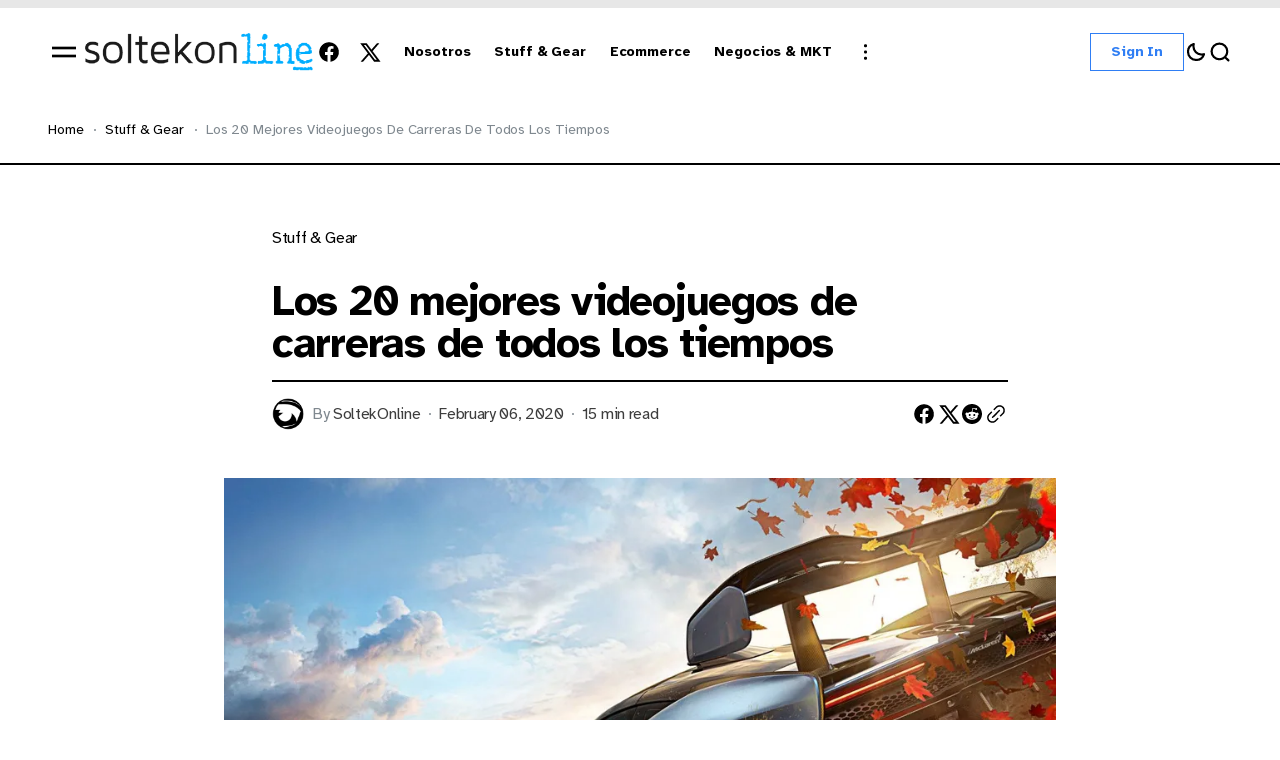

--- FILE ---
content_type: text/html; charset=utf-8
request_url: https://blog.soltekonline.com/los-20-mejores-videojuegos-de-carreras-de-todos-los-tiempos/
body_size: 20647
content:
<!DOCTYPE html>
<html class="has-accent-color" lang="sp" data-theme="light">

    <head>
        <meta charset="utf-8">
        <meta name="viewport" content="width=device-width, initial-scale=1">
        <title>Los 20 mejores videojuegos de carreras de todos los tiempos</title>

        <script>
            const rootElem = document.querySelector("html[data-theme]");

            const detectSystemTheme = () => {
                if (window.matchMedia("(prefers-color-scheme: dark)").matches) {
                    rootElem.setAttribute("data-theme", "dark");
                } else {
                    rootElem.setAttribute("data-theme", "light");
                }
            };

            const initTheme = () => {
                const localStoragePref = localStorage.getItem("data-theme");

                if (localStoragePref) {
                    rootElem.setAttribute("data-theme", localStoragePref);
                } else {
                    detectSystemTheme();
                }
            };

            initTheme();

            window
                .matchMedia("(prefers-color-scheme: dark)")
                .addEventListener("change", () => {
                    if (window.matchMedia("(prefers-color-scheme: dark)").matches) {
                        rootElem.setAttribute("data-theme", "dark");
                    } else {
                        rootElem.setAttribute("data-theme", "light");
                    }
                });
        </script>

        
<link rel="preconnect" href="https://fonts.googleapis.com">
<link rel="preconnect" href="https://fonts.gstatic.com" crossorigin>

<link href="https://fonts.googleapis.com/css2?family=Atkinson+Hyperlegible:wght@400;700&display=swap" rel="stylesheet">

<style>
    :root {
        --font-family-body: var(--gh-font-body, 'Atkinson Hyperlegible', sans-serif);
        --font-family-hero: var(--gh-font-heading, 'Atkinson Hyperlegible', sans-serif);
        --font-family-title: var(--gh-font-heading, 'Atkinson Hyperlegible', sans-serif);

        --headlines-hero-text-font-size: 56px;
        --headlines-hero-text-font-weight: 700;
        --headlines-hero-text-line-height: 110%;
        --headlines-hero-text-letter-spacing: -0.03em;

        --headlines-title-large-font-size: 42px;
        --headlines-title-large-font-weight: 700;
        --headlines-title-large-line-height: 100%;
        --headlines-title-large-letter-spacing: -0.03em;

        --headlines-title-medium-font-size: 32px;
        --headlines-title-medium-font-weight: 700;
        --headlines-title-medium-line-height: 100%;
        --headlines-title-medium-letter-spacing: -0.01em;

        --headlines-title-small-font-size: 24px;
        --headlines-title-small-font-weight: 700;
        --headlines-title-small-line-height: 100%;
        --headlines-title-small-letter-spacing: -0.01em;

        --headlines-title-extra-small-font-size: 16px;
        --headlines-title-extra-small-font-weight: 700;
        --headlines-title-extra-small-line-height: 110%;
        --headlines-title-extra-small-letter-spacing: -0.01em;

        --paragraph-text-large-font-size: 20px;
        --paragraph-text-large-font-weight: 400;
        --paragraph-text-large-line-height: 140%;
        --paragraph-text-large-letter-spacing: -0.01em;

        --paragraph-text-medium-font-size: 16px;
        --paragraph-text-medium-font-weight: 400;
        --paragraph-text-medium-line-height: 140%;
        --paragraph-text-medium-letter-spacing: -0.01em;

        --paragraph-text-small-font-size: 14px;
        --paragraph-text-small-font-weight: 400;
        --paragraph-text-small-line-height: 140%;
        --paragraph-text-small-letter-spacing: -0.01em;

        --ui-button-medium-font-size: 20px;
        --ui-button-medium-font-weight: 700;
        --ui-button-medium-line-height: 120%;
        --ui-button-medium-letter-spacing: -0.032em;

        --ui-button-small-font-size: 14px;
        --ui-button-small-font-weight: 700;
        --ui-button-small-line-height: 120%;
        --ui-button-small-letter-spacing: -0.01em;

        --ui-button-text-transform: capitalize;
        --ui-button-loading-padding: 10.5px 40px;

        --ui-meta-tag-font-size: 16px;
        --ui-meta-tag-font-weight: 400;
        --ui-meta-tag-line-height: 120%;
        --ui-meta-tag-letter-spacing: -0.02em;

        --ui-category-font-size: 16px;
        --ui-category-font-weight: 400;
        --ui-category-line-height: 120%;
        --ui-category-letter-spacing: -0.02em;

        --ui-category-text-transform: capitalize;
        
        --nav-small-font-size: 14px;
        --nav-small-font-weight: 700;
        --nav-small-line-height: 120%;
        --nav-small-letter-spacing: -0.01em;
        
        --nav-medium-font-size: 20px;
        --nav-medium-font-weight: 700;
        --nav-medium-line-height: 120%;
        --nav-medium-letter-spacing: -0.03em;

        --nav-text-transform: capitalize;
    }
</style>







        <style>
   
    :root {
        --border-radius-buttons: 0px;
        --border-radius-elements: 0px;
        --border-radius-images: 0px;

        --input-margin-right: 0px;
        --input-border: 1px solid var(--color-main);
        --input-color-bg: var(--color-bg);

        --button-secondary-bg: var(--color-secondary-btn-bg-outlined);
        --button-secondary-bg-hover: var(--color-secondary-btn-bg-hover-outlined);
        --button-secondary-color: var(--color-secondary-btn-color-outlined);
        --button-secondary-color-hover: var(--color-secondary-btn-color-hover-outlined);
        --button-secondary-border: var(--color-secondary-btn-border-outlined);
        --button-secondary-border-hover: var(--color-secondary-btn-border-hover-outlined);
        --button-secondary-padding: 10px 20px;

        --button-default-bg: var(--color-default-btn-bg);
        --button-default-color: var(--color-default-btn-color);

        --scroll-top-button-bg: var(--color-bg);
        --scroll-top-button-color: var(--color-main);
        --scroll-top-button-border: 1px solid var(--color-main);
    }
</style>







        <link rel="stylesheet" href="/assets/built/main.css?v=2f571d2f0f">
        
        <link rel="icon" href="https://blog.soltekonline.com/content/images/size/w256h256/format/jpeg/2025/05/logo-variante-soltek-online-negativo.jpg" type="image/jpeg">
    <link rel="canonical" href="https://blog.soltekonline.com/los-20-mejores-videojuegos-de-carreras-de-todos-los-tiempos/">
    <meta name="referrer" content="no-referrer-when-downgrade">
    <link rel="amphtml" href="https://blog.soltekonline.com/los-20-mejores-videojuegos-de-carreras-de-todos-los-tiempos/amp/">
    
    <meta property="og:site_name" content="SoltekOnline.com Journal">
    <meta property="og:type" content="article">
    <meta property="og:title" content="Los 20 mejores videojuegos de carreras de todos los tiempos">
    <meta property="og:description" content="Los videojuegos , como los conocemos, solo han existido durante algunas décadas, y los primeros apenas califican como videojuegos de acuerdo con los estándares modernos. Sin embargo, en ese tiempo, se han lanzado cientos de miles de títulos.


Una de las mejores cosas de los juegos, además de la gran cantidad">
    <meta property="og:url" content="https://blog.soltekonline.com/los-20-mejores-videojuegos-de-carreras-de-todos-los-tiempos/">
    <meta property="og:image" content="https://blog.soltekonline.com/content/images/2020/02/000.JPG">
    <meta property="article:published_time" content="2020-02-06T23:45:06.000Z">
    <meta property="article:modified_time" content="2020-02-06T23:45:06.000Z">
    <meta property="article:tag" content="Stuff &amp;amp; gear">
    
    <meta property="article:publisher" content="https://www.facebook.com/soltekonline">
    <meta name="twitter:card" content="summary_large_image">
    <meta name="twitter:title" content="Los 20 mejores videojuegos de carreras de todos los tiempos">
    <meta name="twitter:description" content="Los videojuegos , como los conocemos, solo han existido durante algunas décadas, y los primeros apenas califican como videojuegos de acuerdo con los estándares modernos. Sin embargo, en ese tiempo, se han lanzado cientos de miles de títulos.


Una de las mejores cosas de los juegos, además de la gran cantidad">
    <meta name="twitter:url" content="https://blog.soltekonline.com/los-20-mejores-videojuegos-de-carreras-de-todos-los-tiempos/">
    <meta name="twitter:image" content="https://blog.soltekonline.com/content/images/2020/02/000.JPG">
    <meta name="twitter:label1" content="Written by">
    <meta name="twitter:data1" content="SoltekOnline">
    <meta name="twitter:label2" content="Filed under">
    <meta name="twitter:data2" content="Stuff &amp; gear">
    <meta name="twitter:site" content="@soltekonline">
    <meta property="og:image:width" content="1000">
    <meta property="og:image:height" content="667">
    
    <script type="application/ld+json">
{
    "@context": "https://schema.org",
    "@type": "Article",
    "publisher": {
        "@type": "Organization",
        "name": "SoltekOnline.com Journal",
        "url": "https://blog.soltekonline.com/",
        "logo": {
            "@type": "ImageObject",
            "url": "https://blog.soltekonline.com/content/images/2025/04/light-soltek-journal-12.png"
        }
    },
    "author": {
        "@type": "Person",
        "name": "SoltekOnline",
        "image": {
            "@type": "ImageObject",
            "url": "https://blog.soltekonline.com/content/images/2017/10/GHOST-ICON-2.png",
            "width": 100,
            "height": 100
        },
        "url": "https://blog.soltekonline.com/author/soltekonline/",
        "sameAs": []
    },
    "headline": "Los 20 mejores videojuegos de carreras de todos los tiempos",
    "url": "https://blog.soltekonline.com/los-20-mejores-videojuegos-de-carreras-de-todos-los-tiempos/",
    "datePublished": "2020-02-06T23:45:06.000Z",
    "dateModified": "2020-02-06T23:45:06.000Z",
    "image": {
        "@type": "ImageObject",
        "url": "https://blog.soltekonline.com/content/images/2020/02/000.JPG",
        "width": 1000,
        "height": 667
    },
    "keywords": "Stuff & gear",
    "description": "Los videojuegos , como los conocemos, solo han existido durante algunas décadas, y los primeros apenas califican como videojuegos de acuerdo con los estándares modernos. Sin embargo, en ese tiempo, se han lanzado cientos de miles de títulos.\n\n\nUna de las mejores cosas de los juegos, además de la gran cantidad de opciones, es que hay tipos de juegos para casi cualquier tipo de jugador. Si quieres algo para ejercitar tu cerebro, hay juegos de rompecabezas. Si te gusta la acción cinematográfica de ",
    "mainEntityOfPage": "https://blog.soltekonline.com/los-20-mejores-videojuegos-de-carreras-de-todos-los-tiempos/"
}
    </script>

    <meta name="generator" content="Ghost 5.118">
    <link rel="alternate" type="application/rss+xml" title="SoltekOnline.com Journal" href="https://blog.soltekonline.com/rss/">
    <script defer src="https://cdn.jsdelivr.net/ghost/portal@~2.50/umd/portal.min.js" data-i18n="true" data-ghost="https://blog.soltekonline.com/" data-key="ae8abaedd0d4261021a146811e" data-api="https://blog.soltekonline.com/ghost/api/content/" data-locale="sp" crossorigin="anonymous"></script><style id="gh-members-styles">.gh-post-upgrade-cta-content,
.gh-post-upgrade-cta {
    display: flex;
    flex-direction: column;
    align-items: center;
    font-family: -apple-system, BlinkMacSystemFont, 'Segoe UI', Roboto, Oxygen, Ubuntu, Cantarell, 'Open Sans', 'Helvetica Neue', sans-serif;
    text-align: center;
    width: 100%;
    color: #ffffff;
    font-size: 16px;
}

.gh-post-upgrade-cta-content {
    border-radius: 8px;
    padding: 40px 4vw;
}

.gh-post-upgrade-cta h2 {
    color: #ffffff;
    font-size: 28px;
    letter-spacing: -0.2px;
    margin: 0;
    padding: 0;
}

.gh-post-upgrade-cta p {
    margin: 20px 0 0;
    padding: 0;
}

.gh-post-upgrade-cta small {
    font-size: 16px;
    letter-spacing: -0.2px;
}

.gh-post-upgrade-cta a {
    color: #ffffff;
    cursor: pointer;
    font-weight: 500;
    box-shadow: none;
    text-decoration: underline;
}

.gh-post-upgrade-cta a:hover {
    color: #ffffff;
    opacity: 0.8;
    box-shadow: none;
    text-decoration: underline;
}

.gh-post-upgrade-cta a.gh-btn {
    display: block;
    background: #ffffff;
    text-decoration: none;
    margin: 28px 0 0;
    padding: 8px 18px;
    border-radius: 4px;
    font-size: 16px;
    font-weight: 600;
}

.gh-post-upgrade-cta a.gh-btn:hover {
    opacity: 0.92;
}</style>
    <script defer src="https://cdn.jsdelivr.net/ghost/sodo-search@~1.5/umd/sodo-search.min.js" data-key="ae8abaedd0d4261021a146811e" data-styles="https://cdn.jsdelivr.net/ghost/sodo-search@~1.5/umd/main.css" data-sodo-search="https://blog.soltekonline.com/" data-locale="sp" crossorigin="anonymous"></script>
    
    <link href="https://blog.soltekonline.com/webmentions/receive/" rel="webmention">
    <script defer src="/public/cards.min.js?v=2f571d2f0f"></script>
    <link rel="stylesheet" type="text/css" href="/public/cards.min.css?v=2f571d2f0f">
    <script defer src="/public/comment-counts.min.js?v=2f571d2f0f" data-ghost-comments-counts-api="https://blog.soltekonline.com/members/api/comments/counts/"></script>
    <script defer src="/public/member-attribution.min.js?v=2f571d2f0f"></script><style>:root {--ghost-accent-color: #2f7ef4;}</style>
    <!-- Global site tag (gtag.js) - Google Analytics -->
<script async src="https://www.googletagmanager.com/gtag/js?id=UA-145309752-1"></script>
<script>
  window.dataLayer = window.dataLayer || [];
  function gtag(){dataLayer.push(arguments);}
  gtag('js', new Date());

  gtag('config', 'UA-145309752-1');
</script>
    </head>


    <body class="post-template tag-stuff tag-hash-import-2025-04-26-10-31">

        <div class="wrapper">
            
                <header class="header">
        <progress class="reading-progress" value="0" max="100" aria-label="Reading progress"></progress>
    <div class="header__container container-large header--default">
        <div class="header__box">

                <button class="burger-btn" id="open-mobile-menu" aria-label="Open mobile menu">
                    <svg width="32" height="32" viewBox="0 0 32 32" fill="#000" xmlns="http://www.w3.org/2000/svg">
<g clip-path="url(#clip0_15_4385)">
<path d="M4 21.3333H28V18.6667H4V21.3333Z"/>
<path d="M4 10.6667V13.3333H28V10.6667H4Z"/>
</g>
<defs>
<clipPath>
<rect width="32" height="32" fill="white"/>
</clipPath>
</defs>
</svg>
                </button>

                <a class="logo has-dark-version" href="https://blog.soltekonline.com" aria-label="https://blog.soltekonline.com Logo and home page link">
            <img class="logo__img logo__img--dark" src="/content/images/2025/04/dark-mode-soltek-journal.png" alt="SoltekOnline.com Journal icon">
            <img class="logo__img logo__img--light" src="/content/images/2025/04/light-soltek-journal-12.png" alt="SoltekOnline.com Journal icon">
</a>

                <address class="social">
        <a class="social__link" href=https://www.facebook.com/soltekonline target="_blank" rel="noopener noreferrer" aria-label="SoltekOnline.com Journal Facebook Link"><svg width="24" height="24" viewBox="1 1 24 24" fill="#000000" xmlns="http://www.w3.org/2000/svg">
    <g>
        <path
            d="M13.0596 3.25C7.6419 3.25 3.25 7.6419 3.25 13.0596C3.25 17.9559 6.83722 22.0141 11.5269 22.75V15.8952H9.03612V13.0596H11.5269V10.8984C11.5269 8.43989 12.9913 7.08187 15.232 7.08187C16.3053 7.08187 17.4279 7.27346 17.4279 7.27346V9.68755H16.1909C14.9724 9.68755 14.5924 10.4437 14.5924 11.2195V13.0596H17.313L16.8781 15.8952H14.5924V22.75C19.2819 22.0141 22.8692 17.9559 22.8692 13.0596C22.8692 7.6419 18.4773 3.25 13.0596 3.25Z" />
    </g>
</svg></a>
        <a class="social__link" href=https://x.com/soltekonline target="_blank" rel="noopener noreferrer" aria-label="SoltekOnline.com Journal Twitter Link"><svg width="24" height="24" viewBox="0 0 24 24" fill="#000000" xmlns="http://www.w3.org/2000/svg">
<g>
<path d="M9.69583 3.25H3.25L10.8569 13.3925L3.66433 21.6666H6.10456L11.9871 14.8995L17.0625 21.6667H23.5083L15.5815 11.0976L22.4034 3.25H19.9632L14.4513 9.59066L9.69583 3.25ZM17.9833 19.825L6.93333 5.09167H8.775L19.825 19.825H17.9833Z"/>
</g>
</svg>
</a>
</address>        </div>

        <div class="header__nav">
            <nav class="nav">
    <ul class="nav-list">
        <li class="nav-list__item nav-nosotros">
            <a href="https://blog.soltekonline.com/tag/nosotros/"
                class="nav-list__item-link nav-list__item-link--main" aria-label="Nosotros Navigation link">
                <span>Nosotros</span>
            </a>
        </li>
        <li class="nav-list__item nav-stuff-gear">
            <a href="https://blog.soltekonline.com/tag/stuff/"
                class="nav-list__item-link nav-list__item-link--main" aria-label="Stuff &amp; Gear Navigation link">
                <span>Stuff &amp; Gear</span>
            </a>
        </li>
        <li class="nav-list__item nav-ecommerce">
            <a href="https://blog.soltekonline.com/tag/ecommerce/"
                class="nav-list__item-link nav-list__item-link--main" aria-label="Ecommerce Navigation link">
                <span>Ecommerce</span>
            </a>
        </li>
        <li class="nav-list__item nav-negocios-mkt">
            <a href="https://blog.soltekonline.com/tag/startupismo/"
                class="nav-list__item-link nav-list__item-link--main" aria-label="Negocios &amp; MKT Navigation link">
                <span>Negocios &amp; MKT</span>
            </a>
        </li>
        <li class="nav-list__item nav-list__item--sub-nav">
            <svg width="20" height="20" viewBox="0 0 20 20" fill="none" xmlns="http://www.w3.org/2000/svg">
    <path
        d="M10 5.375C10.8975 5.375 11.625 4.64746 11.625 3.75C11.625 2.85254 10.8975 2.125 10 2.125C9.10254 2.125 8.375 2.85254 8.375 3.75C8.375 4.64746 9.10254 5.375 10 5.375Z"
        fill="#1D1D1F" />
    <path
        d="M10 11.625C10.8975 11.625 11.625 10.8975 11.625 10C11.625 9.10254 10.8975 8.375 10 8.375C9.10254 8.375 8.375 9.10254 8.375 10C8.375 10.8975 9.10254 11.625 10 11.625Z"
        fill="#1D1D1F" />
    <path
        d="M10 17.875C10.8975 17.875 11.625 17.1475 11.625 16.25C11.625 15.3525 10.8975 14.625 10 14.625C9.10254 14.625 8.375 15.3525 8.375 16.25C8.375 17.1475 9.10254 17.875 10 17.875Z"
        fill="#1D1D1F" />
</svg>            <ul class="sub-nav-list">
                <li class="nav-gaming-tech sub-nav-list__item">
                    <a class="sub-nav-list__item-link"
                        aria-label="Gaming &amp; Tech Navigation link" href="https://blog.soltekonline.com/tag/tech/">
                        <span>Gaming &amp; Tech</span>
                    </a>
                </li>
                <li class="nav-ideas sub-nav-list__item">
                    <a class="sub-nav-list__item-link"
                        aria-label="Ideas Navigation link" href="https://blog.soltekonline.com/tag/ideas/">
                        <span>Ideas</span>
                    </a>
                </li>
                <li class="nav-personajes sub-nav-list__item">
                    <a class="sub-nav-list__item-link"
                        aria-label="Personajes Navigation link" href="https://blog.soltekonline.com/tag/personajes/">
                        <span>Personajes</span>
                    </a>
                </li>
                <li class="nav-ir-a-soltekonline-com sub-nav-list__item">
                    <a class="sub-nav-list__item-link"
                        aria-label="👉 Ir a Soltekonline.com » Navigation link" href="https://soltekonline.com/compra-de-usa-o-china-y-recibe-en-mexico">
                        <span>👉 Ir a Soltekonline.com »</span>
                    </a>
                </li>
            </ul>
        </li>
            </ul>
</nav>

        </div>

        <div class="header__box">
                    <a class="btn btn--secondary" href="https://blog.soltekonline.com/signin" aria-label="Sign in">Sign in</a>

            <div class="header__options">
                <button class="switch-btn" aria-label="Switch theme button" type="button">
                    <svg class="moon-icon" width="24" height="24" viewBox="0 0 24 24" fill="none" xmlns="http://www.w3.org/2000/svg">
<path d="M20 14.1998C19.2481 14.4278 18.4504 14.5504 17.624 14.5504C13.109 14.5504 9.44881 10.8902 9.44881 6.37508C9.44881 5.54905 9.57131 4.75163 9.79915 4C6.44294 5.01784 4 8.13597 4 11.8247C4 16.3398 7.66015 20 12.1752 20C15.8642 20 18.9825 17.5565 20 14.1998Z" stroke="black" stroke-width="2.2" stroke-linejoin="round"/>
</svg>
                    <svg xmlns="http://www.w3.org/2000/svg" class="sun-icon" viewBox="2 2 28 28" width="32px" height="32px">
    <path fill="#ededed"
        d="M 15 3 L 15 8 L 17 8 L 17 3 Z M 7.5 6.09375 L 6.09375 7.5 L 9.625 11.0625 L 11.0625 9.625 Z M 24.5 6.09375 L 20.9375 9.625 L 22.375 11.0625 L 25.90625 7.5 Z M 16 9 C 12.144531 9 9 12.144531 9 16 C 9 19.855469 12.144531 23 16 23 C 19.855469 23 23 19.855469 23 16 C 23 12.144531 19.855469 9 16 9 Z M 16 11 C 18.773438 11 21 13.226563 21 16 C 21 18.773438 18.773438 21 16 21 C 13.226563 21 11 18.773438 11 16 C 11 13.226563 13.226563 11 16 11 Z M 3 15 L 3 17 L 8 17 L 8 15 Z M 24 15 L 24 17 L 29 17 L 29 15 Z M 9.625 20.9375 L 6.09375 24.5 L 7.5 25.90625 L 11.0625 22.375 Z M 22.375 20.9375 L 20.9375 22.375 L 24.5 25.90625 L 25.90625 24.5 Z M 15 24 L 15 29 L 17 29 L 17 24 Z" />
</svg>                </button>

                <button class="header__search-btn" title="Search button" aria-label="Search button" data-ghost-search><svg width="24" height="24" viewBox="0 0 24 24" fill="none" xmlns="http://www.w3.org/2000/svg">
    <path
        d="M16.9268 17.04L20.4 20.4M19.28 11.44C19.28 15.7699 15.7699 19.28 11.44 19.28C7.11006 19.28 3.59998 15.7699 3.59998 11.44C3.59998 7.11009 7.11006 3.60001 11.44 3.60001C15.7699 3.60001 19.28 7.11009 19.28 11.44Z"
        stroke="black" stroke-width="2.2" stroke-linecap="round" />
</svg></button>
            </div>

        </div>
    </div>

        <div class="mobile-menu mobile-menu--left">
        <button class="mobile-menu__close-btn" aria-label="Close mobile menu button" id="close-mobile-menu">
            <svg width="24" height="24" viewBox="0 0 24 24" fill="#000" xmlns="http://www.w3.org/2000/svg">
<g clip-path="url(#clip0_28_2357)">
<path d="M19 6.41L17.59 5L12 10.59L6.41 5L5 6.41L10.59 12L5 17.59L6.41 19L12 13.41L17.59 19L19 17.59L13.41 12L19 6.41Z"/>
</g>
<defs>
<clipPath>
<rect width="24" height="24" fill="white"/>
</clipPath>
</defs>
</svg>
        </button>
        <nav class="nav">
    <ul class="nav-list nav-list--mobile-menu">
        <li class="nav-list__item nav-nosotros nav-list__item--mobile-menu">
            <a href="https://blog.soltekonline.com/tag/nosotros/"
                class="nav-list__item-link nav-list__item-link--mobile-menu" aria-label="Nosotros Navigation link">
                <span>Nosotros</span>
            </a>
        </li>
        <li class="nav-list__item nav-stuff-gear nav-list__item--mobile-menu">
            <a href="https://blog.soltekonline.com/tag/stuff/"
                class="nav-list__item-link nav-list__item-link--mobile-menu" aria-label="Stuff &amp; Gear Navigation link">
                <span>Stuff &amp; Gear</span>
            </a>
        </li>
        <li class="nav-list__item nav-ecommerce nav-list__item--mobile-menu">
            <a href="https://blog.soltekonline.com/tag/ecommerce/"
                class="nav-list__item-link nav-list__item-link--mobile-menu" aria-label="Ecommerce Navigation link">
                <span>Ecommerce</span>
            </a>
        </li>
        <li class="nav-list__item nav-negocios-mkt nav-list__item--mobile-menu">
            <a href="https://blog.soltekonline.com/tag/startupismo/"
                class="nav-list__item-link nav-list__item-link--mobile-menu" aria-label="Negocios &amp; MKT Navigation link">
                <span>Negocios &amp; MKT</span>
            </a>
        </li>
        <li class="nav-list__item nav-gaming-tech nav-list__item--mobile-menu">
            <a href="https://blog.soltekonline.com/tag/tech/"
                class="nav-list__item-link nav-list__item-link--mobile-menu" aria-label="Gaming &amp; Tech Navigation link">
                <span>Gaming &amp; Tech</span>
            </a>
        </li>
        <li class="nav-list__item nav-ideas nav-list__item--mobile-menu">
            <a href="https://blog.soltekonline.com/tag/ideas/"
                class="nav-list__item-link nav-list__item-link--mobile-menu" aria-label="Ideas Navigation link">
                <span>Ideas</span>
            </a>
        </li>
        <li class="nav-list__item nav-personajes nav-list__item--mobile-menu">
            <a href="https://blog.soltekonline.com/tag/personajes/"
                class="nav-list__item-link nav-list__item-link--mobile-menu" aria-label="Personajes Navigation link">
                <span>Personajes</span>
            </a>
        </li>
        <li class="nav-list__item nav-ir-a-soltekonline-com nav-list__item--mobile-menu">
            <a href="https://soltekonline.com/compra-de-usa-o-china-y-recibe-en-mexico"
                class="nav-list__item-link nav-list__item-link--mobile-menu" aria-label="👉 Ir a Soltekonline.com » Navigation link">
                <span>👉 Ir a Soltekonline.com »</span>
            </a>
        </li>
    </ul>
</nav>

                <a class="btn btn--default mobile-menu__btn" href="#/portal/signin" aria-label="Sign in">Sign in</a>
        <div class="mobile-menu__bottom">
            <address class="social">
        <a class="social__link" href=https://www.facebook.com/soltekonline target="_blank" rel="noopener noreferrer" aria-label="SoltekOnline.com Journal Facebook Link"><svg width="24" height="24" viewBox="1 1 24 24" fill="#000000" xmlns="http://www.w3.org/2000/svg">
    <g>
        <path
            d="M13.0596 3.25C7.6419 3.25 3.25 7.6419 3.25 13.0596C3.25 17.9559 6.83722 22.0141 11.5269 22.75V15.8952H9.03612V13.0596H11.5269V10.8984C11.5269 8.43989 12.9913 7.08187 15.232 7.08187C16.3053 7.08187 17.4279 7.27346 17.4279 7.27346V9.68755H16.1909C14.9724 9.68755 14.5924 10.4437 14.5924 11.2195V13.0596H17.313L16.8781 15.8952H14.5924V22.75C19.2819 22.0141 22.8692 17.9559 22.8692 13.0596C22.8692 7.6419 18.4773 3.25 13.0596 3.25Z" />
    </g>
</svg></a>
        <a class="social__link" href=https://x.com/soltekonline target="_blank" rel="noopener noreferrer" aria-label="SoltekOnline.com Journal Twitter Link"><svg width="24" height="24" viewBox="0 0 24 24" fill="#000000" xmlns="http://www.w3.org/2000/svg">
<g>
<path d="M9.69583 3.25H3.25L10.8569 13.3925L3.66433 21.6666H6.10456L11.9871 14.8995L17.0625 21.6667H23.5083L15.5815 11.0976L22.4034 3.25H19.9632L14.4513 9.59066L9.69583 3.25ZM17.9833 19.825L6.93333 5.09167H8.775L19.825 19.825H17.9833Z"/>
</g>
</svg>
</a>
</address>            <button class="switch-btn" aria-label="Switch theme button" type="button">
                <svg class="moon-icon" width="24" height="24" viewBox="0 0 24 24" fill="none" xmlns="http://www.w3.org/2000/svg">
<path d="M20 14.1998C19.2481 14.4278 18.4504 14.5504 17.624 14.5504C13.109 14.5504 9.44881 10.8902 9.44881 6.37508C9.44881 5.54905 9.57131 4.75163 9.79915 4C6.44294 5.01784 4 8.13597 4 11.8247C4 16.3398 7.66015 20 12.1752 20C15.8642 20 18.9825 17.5565 20 14.1998Z" stroke="black" stroke-width="2.2" stroke-linejoin="round"/>
</svg>
                <svg xmlns="http://www.w3.org/2000/svg" class="sun-icon" viewBox="2 2 28 28" width="32px" height="32px">
    <path fill="#ededed"
        d="M 15 3 L 15 8 L 17 8 L 17 3 Z M 7.5 6.09375 L 6.09375 7.5 L 9.625 11.0625 L 11.0625 9.625 Z M 24.5 6.09375 L 20.9375 9.625 L 22.375 11.0625 L 25.90625 7.5 Z M 16 9 C 12.144531 9 9 12.144531 9 16 C 9 19.855469 12.144531 23 16 23 C 19.855469 23 23 19.855469 23 16 C 23 12.144531 19.855469 9 16 9 Z M 16 11 C 18.773438 11 21 13.226563 21 16 C 21 18.773438 18.773438 21 16 21 C 13.226563 21 11 18.773438 11 16 C 11 13.226563 13.226563 11 16 11 Z M 3 15 L 3 17 L 8 17 L 8 15 Z M 24 15 L 24 17 L 29 17 L 29 15 Z M 9.625 20.9375 L 6.09375 24.5 L 7.5 25.90625 L 11.0625 22.375 Z M 22.375 20.9375 L 20.9375 22.375 L 24.5 25.90625 L 25.90625 24.5 Z M 15 24 L 15 29 L 17 29 L 17 24 Z" />
</svg>            </button>
        </div>
</div>
<div class="mobile-overlay mobile-overlay--close"></div>
</header>







            
<main class="page-post">

    <div class="breadcrumbs">
    <ul class="breadcrumbs__wrapper container-large">
        <li class="breadcrumbs__item"><a class="breadcrumbs__link" href="https://blog.soltekonline.com" aria-label="Home page link">Home</a></li>
                <li class="breadcrumbs__item"><a class="breadcrumbs__link" href="https://blog.soltekonline.com/tag/stuff/" aria-label="Stuff &amp; gear Page link">Stuff &amp; gear</a></li>
            <li class="breadcrumbs__item"><span>Los 20 mejores videojuegos de carreras de todos los tiempos</span></li>



    </ul>
</div>





    <article class="post tag-stuff tag-hash-import-2025-04-26-10-31 page-post__post post-article">
        <div class="post-header post-container post-header--center ">

            <div class="post-header__tags">
            
            <a href="/tag/stuff/" class="post-header__tag" aria-label="Link to page tag Stuff &amp; gear">Stuff &amp; gear</a>

            </div>

    <h1 class="post-header__title">Los 20 mejores videojuegos de carreras de todos los tiempos</h1>

    <div class="post-header__author">
                <picture>
                    <source 
                        srcset="
                        /content/images/2017/10/GHOST-ICON-2.png 100w"
                        sizes="34px"  
                        type="image/webp">
                    <img 
                        srcset="
                        /content/images/2017/10/GHOST-ICON-2.png 100w"
                        sizes="34px" 
                        src="/content/images/2017/10/GHOST-ICON-2.png"
                        class="post-header__author-avatar" 
                        alt="SoltekOnline Profile image">
                </picture>
        
        <div class="post-header__author-name">
            <span>By</span>
                    <a href="/author/soltekonline/" aria-label="Link to page author SoltekOnline" class="post-header__author-name--link">SoltekOnline</a>
        </div>

        <div class="post-header__author-date">
            <time class="post-header__author-time" datetime="2020-02-06">
                February 06, 2020
            </time>
            <div class="post-header__reading-time">
                15 min read
            </div>
        </div>

        <div class="post-header__author-share">
            <a class="post-header__author-share-link" href="https://www.facebook.com/sharer.php?u=https://blog.soltekonline.com/los-20-mejores-videojuegos-de-carreras-de-todos-los-tiempos/" target="_blank" rel="noopener" aria-label="Share on facebook">
                <svg width="24" height="24" viewBox="1 1 24 24" fill="#000000" xmlns="http://www.w3.org/2000/svg">
    <g>
        <path
            d="M13.0596 3.25C7.6419 3.25 3.25 7.6419 3.25 13.0596C3.25 17.9559 6.83722 22.0141 11.5269 22.75V15.8952H9.03612V13.0596H11.5269V10.8984C11.5269 8.43989 12.9913 7.08187 15.232 7.08187C16.3053 7.08187 17.4279 7.27346 17.4279 7.27346V9.68755H16.1909C14.9724 9.68755 14.5924 10.4437 14.5924 11.2195V13.0596H17.313L16.8781 15.8952H14.5924V22.75C19.2819 22.0141 22.8692 17.9559 22.8692 13.0596C22.8692 7.6419 18.4773 3.25 13.0596 3.25Z" />
    </g>
</svg>            </a>
            <a class="post-header__author-share-link" href="https://twitter.com/intent/tweet?url=https://blog.soltekonline.com/los-20-mejores-videojuegos-de-carreras-de-todos-los-tiempos/&amp;text=Los%2020%20mejores%20videojuegos%20de%20carreras%20de%20todos%20los%20tiempos" target="_blank" rel="noopener" aria-label="Share on twitter">
                <svg width="24" height="24" viewBox="0 0 24 24" fill="#000000" xmlns="http://www.w3.org/2000/svg">
<g>
<path d="M9.69583 3.25H3.25L10.8569 13.3925L3.66433 21.6666H6.10456L11.9871 14.8995L17.0625 21.6667H23.5083L15.5815 11.0976L22.4034 3.25H19.9632L14.4513 9.59066L9.69583 3.25ZM17.9833 19.825L6.93333 5.09167H8.775L19.825 19.825H17.9833Z"/>
</g>
</svg>
            </a>
            <a class="post-header__author-share-link" href="https://reddit.com/submit?url=https://blog.soltekonline.com/los-20-mejores-videojuegos-de-carreras-de-todos-los-tiempos/&amp;media=&amp;description=Los%2020%20mejores%20videojuegos%20de%20carreras%20de%20todos%20los%20tiempos" target="_blank" rel="noopener" data-pin-do="none" aria-label="Share on reddit">
                <svg width="32" height="32" viewBox="0 0 32 32" fill="#000" xmlns="http://www.w3.org/2000/svg">
<path d="M16.0013 29.3334C8.6375 29.3334 2.66797 23.3638 2.66797 16.0001C2.66797 8.63628 8.6375 2.66675 16.0013 2.66675C23.3651 2.66675 29.3347 8.63628 29.3347 16.0001C29.3347 23.3638 23.3651 29.3334 16.0013 29.3334ZM24.8947 16.0001C24.8667 15.2334 24.3909 14.5547 23.6797 14.2667C22.9687 13.9789 22.1548 14.1355 21.6013 14.6667C20.0845 13.6357 18.3016 13.0661 16.468 13.0267L17.3347 8.86675L20.188 9.46675C20.258 10.1181 20.7909 10.622 21.4452 10.6557C22.0993 10.6894 22.6812 10.2428 22.8177 9.60204C22.9543 8.96133 22.6051 8.31634 21.994 8.08034C21.3829 7.84432 20.6908 8.08723 20.3613 8.65341L17.0947 8.00008C16.9867 7.9764 16.8739 7.99692 16.7811 8.05704C16.6884 8.11716 16.6237 8.21189 16.6013 8.32008L15.6147 12.9467C13.7585 12.9747 11.951 13.5447 10.4146 14.5867C9.85296 14.0582 9.03224 13.9111 8.322 14.2118C7.61176 14.5123 7.14592 15.2038 7.13422 15.975C7.12253 16.7461 7.56717 17.4514 8.26797 17.7734C8.25296 17.9687 8.25296 18.1647 8.26797 18.3601C8.26797 21.3467 11.748 23.7734 16.0413 23.7734C20.3347 23.7734 23.8147 21.3467 23.8147 18.3601C23.8296 18.1647 23.8296 17.9687 23.8147 17.7734C24.4861 17.4397 24.9063 16.7498 24.8947 16.0001ZM11.5613 17.3334C11.5613 16.597 12.1582 16.0001 12.8946 16.0001C13.6311 16.0001 14.228 16.597 14.228 17.3334C14.228 18.0698 13.6311 18.6667 12.8946 18.6667C12.541 18.6667 12.2019 18.5262 11.9518 18.2762C11.7018 18.0262 11.5613 17.687 11.5613 17.3334ZM19.308 21.0001C18.362 21.713 17.1981 22.0758 16.0147 22.0267C14.8312 22.0758 13.6673 21.713 12.7213 21.0001C12.6038 20.857 12.6141 20.6481 12.745 20.5171C12.8759 20.3862 13.0848 20.3759 13.228 20.4934C14.0296 21.0814 15.0081 21.3778 16.0013 21.3334C16.9957 21.3875 17.9788 21.1006 18.788 20.5201C18.8832 20.4271 19.0208 20.3922 19.1489 20.4282C19.2769 20.4643 19.3761 20.5659 19.4089 20.6949C19.4417 20.8238 19.4032 20.9605 19.308 21.0534V21.0001ZM19.068 18.7201C18.3316 18.7201 17.7347 18.1231 17.7347 17.3867C17.7347 16.6503 18.3316 16.0534 19.068 16.0534C19.8044 16.0534 20.4013 16.6503 20.4013 17.3867C20.416 17.7518 20.2801 18.107 20.0256 18.369C19.7709 18.6311 19.42 18.7774 19.0547 18.7734L19.068 18.7201Z"/>
</svg>
            </a>
            <button class="post-header__author-share-link copyToClipboardBtn" aria-label="Copy to clipboard button">
                <svg width="32" height="32" fill="#000" viewbox="0 0 32 32" xmlns="http://www.w3.org/2000/svg">
    <path
        d="M19.92 4.271a7.21 7.21 0 0 0-2.832 1.017c-.615.385-1.224.938-2.934 2.665-1.531 1.546-1.614 1.657-1.549 2.06.069.425.608.92 1.001.92.11 0 .267-.025.349-.056.082-.031.941-.842 1.91-1.802.969-.961 1.882-1.833 2.028-1.939.529-.381 1.326-.718 2-.845.441-.083 1.364-.082 1.814.001a5.106 5.106 0 0 1 2.752 1.502c.627.649.993 1.292 1.26 2.216.102.353.121.543.121 1.243 0 .909-.078 1.298-.399 2.006-.33.727-.612 1.064-2.435 2.902-.975.984-1.798 1.855-1.829 1.937a1.16 1.16 0 0 0-.057.35c0 .392.496.931.92 1 .403.066.514-.018 2.06-1.549a72.228 72.228 0 0 0 1.908-1.945c1.254-1.4 1.835-2.883 1.84-4.701.005-1.879-.651-3.499-1.965-4.857a7.057 7.057 0 0 0-3.758-2.048c-.559-.107-1.645-.144-2.205-.077m.133 6.272c-.219.103-9.32 9.174-9.488 9.457-.165.278-.149.614.045.92.224.353.537.547.884.547.242 0 .31-.028.564-.224.451-.35 9.199-9.14 9.304-9.35.118-.233.116-.599-.004-.788-.356-.562-.851-.775-1.305-.562m-10.56 2.072c-.217.096-3.532 3.402-3.903 3.892a7.085 7.085 0 0 0-1.187 2.34c-.198.684-.252 1.091-.253 1.9-.001 1.899.654 3.503 1.994 4.884 1.426 1.469 3.096 2.177 5.109 2.166 1.108-.007 2.03-.21 2.958-.653.913-.436 1.177-.656 3.161-2.629 1.034-1.028 1.916-1.946 1.96-2.04.124-.26.101-.503-.073-.778-.336-.53-.846-.723-1.298-.491-.096.048-.978.885-1.961 1.859-.983.975-1.903 1.85-2.044 1.945a5.26 5.26 0 0 1-1.682.707c-.628.13-1.74.111-2.301-.04-.882-.237-1.555-.623-2.246-1.289-.756-.728-1.154-1.389-1.445-2.394-.103-.357-.122-.545-.122-1.247 0-.703.019-.89.122-1.248a5.463 5.463 0 0 1 .739-1.57c.138-.196 1.037-1.148 1.998-2.116.961-.968 1.773-1.828 1.804-1.91.103-.27.068-.534-.104-.794-.308-.466-.823-.673-1.226-.494"
        fill-rule="evenodd"/>
</svg>                <span class="copyToClipboardBtn__success">Link copied!</span>
                <span class="copyToClipboardBtn__fail">Copy failed!</span>
            </button>
        </div>
    </div>
</div>        <div class="post-content">
            <figure class="post-content-img post-content-img--no-featured post-content-img--center">
                <picture>
                    <source 
                        srcset="
                        /content/images/2020/02/000.JPG 800w,
                        /content/images/2020/02/000.JPG 1000w,
                        /content/images/size/w1200/format/webp/2020/02/000.JPG 1200w,
                        /content/images/size/w1600/format/webp/2020/02/000.JPG 1600w,
                        /content/images/size/w2000/format/webp/2020/02/000.JPG 2000w,
                        /content/images/size/w2400/format/webp/2020/02/000.JPG 2400w"
                        sizes="(min-width: 1200px) 1200px, 90vw" 
                        type="image/webp"
                    >
                    <img
                        srcset="
                        /content/images/2020/02/000.JPG 800w,
                        /content/images/2020/02/000.JPG 1000w,
                        /content/images/size/w1200/2020/02/000.JPG 1200w,
                        /content/images/size/w1600/2020/02/000.JPG 1600w,
                        /content/images/size/w2000/2020/02/000.JPG 2000w,
                        /content/images/size/w2400/2020/02/000.JPG 2400w"
                        sizes="(min-width: 1200px) 1200px, 90vw" 
                        src="/content/images/2020/02/000.JPG"
                        alt="Los 20 mejores videojuegos de carreras de todos los tiempos"
                        class="post-content-img__img"
                    >
                </picture>
            </figure>
            <p>Los videojuegos , como los conocemos, solo han existido durante algunas décadas, y los primeros apenas califican como videojuegos de acuerdo con los estándares modernos. Sin embargo, en ese tiempo, se han lanzado cientos de miles de títulos. <br></p><p>Una de las mejores cosas de los juegos, además de la gran cantidad de opciones, es que hay tipos de juegos para casi cualquier tipo de jugador. Si quieres algo para ejercitar tu cerebro, hay juegos de rompecabezas. Si te gusta la acción cinematográfica de gran presupuesto , hay juegos tan hermosos y grandes que a menudo son mejores que mirar películas. Si quieres sumergirte en una multitud de mundos extraños e inusuales, hay títulos de realidad virtual. Pero el género que cubriremos en esta ocasión es uno que está muy cerca de todos los amantes de automóviles y de la adrenalina, por supuesto, estamos hablando de los 20 mejores videojuegos de carreras de todos los tiempos. </p><p>Los siguientes títulos son perfectos para todos desde entusiastas de los autos modernos hasta amantes del arcade de la vieja escuela.</p><figure class="kg-card kg-image-card"><img src="https://cdn.hiconsumption.com/wp-content/uploads/2020/01/Burnout.jpg" class="kg-image" alt loading="lazy"></figure><h2 id="burnout">BURNOUT</h2><p>Con su primer lanzamiento que data de 2001, <em>Burnout</em> fue desarrollado por Criterion Games con la intención expresa de ilustrar de lo que era capaz el motor de juegos RenderWare de la marca. Sin embargo, no fue hasta la adquisición de la franquicia por parte de EA en 2004 que la serie realmente se hizo realidad. Combinando carreras de ritmo rápido con elementos combativos, estos juegos recompensaron a los jugadores con altas velocidades útiles para eliminar a sus oponentes aventándolos fuera de la pista o en contra del tráfico, lo que agregó un elemento competitivo no encontrado en muchas otras franquicias. El título más destacado de esta serie y el primero en integrar elementos del mundo abierto fue <em>Burnout Paradise</em>, que luego fue remasterizado y relanzado en 2018. De hecho, su éxito eventualmente resultó en que EA recurriera a Criterion para desarrollar un título para otra franquicia en esta lista, <em>Need for Speed</em> .</p><p><strong>Lanzamiento original:</strong> 2001<br><strong>Último lanzamiento:</strong> 2018<br><strong>No. de títulos:</strong> 8</p><figure class="kg-card kg-image-card"><img src="https://cdn.hiconsumption.com/wp-content/uploads/2020/01/Crash-Team-Racing.jpg" class="kg-image" alt loading="lazy"></figure><h2 id="crash-team-racing">CRASH TEAM RACING</h2><p>Con el éxito comercial y crítico masivo de <em>Mario Kart 64</em> de Nintendo, era solo cuestión de tiempo antes de que Sony tuviera un título similar para su primera consola de juegos en casa. Y aunque <em>Crash Team Racing</em> no fue - ni de chiste - tan popular como <em>Mario Kart</em> , en realidad era un juego bastante espectacular e incluso tenía algunas características que superaban a las de su franquicia rival. Incluyendo un elenco igualmente colorido de personajes tomados del universo Crash Bandicoot, este peculiar juego de carreras de karts , llamado CTR para abreviar, desarrollaría un seguimiento de culto y un estatus casi legendario entre los leales de Sony. De hecho, fue recientemente remasterizado y relanzado para 2019 bajo el nombre de <em>Crash Team Racing Nitro-Fueled</em> con gráficos actualizados, mecánica y algunas nuevas incorporaciones, como pago competitivo en línea y cierta personalización.</p><p><strong>Lanzamiento original:</strong> 1999<br><strong>Último lanzamiento:</strong> 2019<br><strong>No. de títulos:</strong> 2</p><figure class="kg-card kg-image-card"><img src="https://cdn.hiconsumption.com/wp-content/uploads/2020/01/Crazy-Taxi.jpg" class="kg-image" alt loading="lazy"></figure><h2 id="crazy-taxi">CRAZY TAXI</h2><p>El primer título en nuestra lista que no encaja en la definición tradicional de un "juego de carreras", <em>Crazy Taxi</em> primero se destacó como un título arcade que operaba en una premisa de carrera contra reloj, donde los jugadores servían clientes en un mapa semiabierto. El lanzamiento original, que salió en 1999, solo se podía jugar en arcades, sin embargo, fue portado a la consola Dreamcast poco después en el año 2000, una vez que Sega se dio cuenta del éxito que tenía en sus manos. Desde entonces ha visto otras seis secuelas en diferentes plataformas, incluido Game Boy Advance, e incluso ha provocado un simulador de gestión de negocios <em>Crazy Taxi Idle Tycoon</em> (similar en nombre y funcionalidad al <em>Roller Coaster Tycoon</em> ). </p><p><strong>Lanzamiento original:</strong> 1999<br><strong>Último lanzamiento:</strong> 2017<br><strong>No. de títulos:</strong> 7</p><figure class="kg-card kg-image-card"><img src="https://cdn.hiconsumption.com/wp-content/uploads/2020/01/Cruisn.jpg" class="kg-image" alt loading="lazy"></figure><h2 id="cruis-n">CRUIS'N</h2><p>Para muchos niños de los 90, la primera interacción con todo el género de videojuegos de carreras se remonta a una sola franquicia. El primer título en esa franquicia, <em>Cruis'n USA</em>, fue lanzado por Midway en 1994 en Arcades, y portado al Nintendo 64 en 1996, solo un par de meses después del lanzamiento de la consola. Una de las cosas más memorables y únicas sobre el original fue que ofrecía dos formas de jugar: los jugadores podían elegir entre pistas individuales o podían elegir un modo que los pusiera en orden secuencial, con el juego comenzando en el Golden Gate Bridge en San Francisco y terminando en Washington DC. Los títulos posteriores siguieron un formato similar, aunque menos lineal, e incluso llevaron a un spin-off del juego que tiene lugar en el mundo de <em>The Fast and The Furious</em> . La serie no se ha mantenido bien con el tiempo, pero la mecánica simple y la curva de aprendizaje amigable permiten disfrutar en todos los niveles de juego.</p><p><strong>Lanzamiento original:</strong> 1994<br><strong>Último lanzamiento:</strong> 2017<br><strong>No. de títulos:</strong> 6</p><figure class="kg-card kg-image-card"><img src="https://cdn.hiconsumption.com/wp-content/uploads/2020/01/Diddy-Kong-Racing.jpg" class="kg-image" alt loading="lazy"></figure><h2 id="diddy-kong-racing">DIDDY KONG RACING</h2><p>Si bien <em>Mario Kart</em> es considerado en gran medida la mejor franquicia de videojuegos de carreras de go-kart de todos los tiempos, también hay un argumento para argumentar que <em>Diddy Kong Racing</em> , lanzado en 1997, fue en realidad superior a <em>Mario Kart 64</em> en varias formas. Para empezar, ofreció un trío de estilos de vehículos de carreras: karts, aerodeslizadores y aviones, pero también tenía un modo de campaña y algunas mecánicas de juego únicas (como la capacidad de actualizar armas). De hecho, lo único que <em>Diddy Kong </em>no tenía eran los personajes. Desafortunadamente, aunque la franquicia estaba programada para un brincar a GameCube en 2004, el proyecto fue descartado por completo. Aún así, a pesar de la curiosa cancelación, la primera y única entrada de la serie todavía se promociona como uno de los mejores juegos de carreras de la historia.</p><p><strong>Lanzamiento original:</strong> 1997<br><strong>Último lanzamiento:</strong> N / A<br><strong>No. de títulos:</strong> 1</p><figure class="kg-card kg-image-card"><img src="https://cdn.hiconsumption.com/wp-content/uploads/2020/01/Dirt.jpg" class="kg-image" alt loading="lazy"></figure><h2 id="dirt">DIRT</h2><p>Anteriormente conocida como <em>Colin McRae Rally</em> , la serie <em>Dirt en</em> realidad se remonta a 1998, aunque no fue <em>mainstream </em>hasta los títulos más recientes. No es que los juegos anteriores no fueran dignos de reconocimiento. De hecho, es todo lo contrario. Verán, en realidad contrataron a Colin McRae, un piloto del Campeonato Mundial de Rally , para obtener una gran cantidad de soporte técnico para garantizar que los juegos fueran lo más realistas y precisos posible. Sin embargo, su salto en popularidad parece ser más por casualidad. Y eso se debe a que uno de los modos más populares de la serie, <em>gymkhana</em>, se agregó al primer título de la franquicia que no llevaba el nombre McRae. <em>Dirt 3 </em>trató de capitalizar la popularidad de la conducción de acrobacias. Desde entonces, esa modalidad se eliminó en las versiones recientes, pero esta serie sigue siendo una de las mejores representaciones de las carreras de rally en videojuegos.</p><p><strong>Lanzamiento original:</strong> 1998<br><strong>Último lanzamiento:</strong> 2019<br><strong>No. de títulos:</strong> 13</p><figure class="kg-card kg-image-card"><img src="https://cdn.hiconsumption.com/wp-content/uploads/2020/01/F-Zero.jpg" class="kg-image" alt loading="lazy"></figure><h2 id="f-zero">F-ZERO</h2><p>Un persona favorito de los fanáticos de la serie de juegos <em>Smash Bros., </em>el Capitán Falcon, remonta su origen a un juego de carreras de 1990 llamado <em>F-Zero</em> . Y aunque el título de carreras futurista está bastante anticuado ahora y no ha "envejecido" bien, en realidad fue bastante revolucionario para su época. Esto se debe a que este juego fue el primero en utilizar una técnica llamada "Modo 7 de desplazamiento", que permitió a los desarrolladores simular un entorno 3D en un espacio 2D. De hecho, es la misma tecnología que luego se implementó en <em>Super Mario Kart</em> , el primer juego de esa serie legendaria. Desafortunadamente para <em>F-Zero</em>, la primera entrada en la franquicia terminó siendo la mejor y, mientras Nintendo seguía tratando de sacar provecho de este thriller estilizado de alta velocidad, ninguna de las versiones siguientes pudo desplazar al original. Aún así, no se puede ignorar que la serie es icónica y muy importante para la historia de los videojuegos de carreras .</p><p><strong>Lanzamiento original:</strong> 1990<br><strong>Último lanzamiento:</strong> 2004<br><strong>No. de títulos:</strong> 10</p><figure class="kg-card kg-image-card"><img src="https://cdn.hiconsumption.com/wp-content/uploads/2020/01/F1.jpg" class="kg-image" alt loading="lazy"></figure><h2 id="f1">F1</h2><p>De todos los tipos de juegos de carreras en esta lista, hay más juegos de Fórmula Uno que de ningún otro. Sin embargo, para nuestros propósitos, nos centraremos en la serie con licencia oficial desarrollada por Codemasters a partir de 2010, que de hecho comenzó con el título de Psygnosis, <em>Formula 1</em> en 1996. De manera similar a las franquicias como <em>Madden</em> o <em>Fifa</em> , Formula Uno es probablemente lo más parecido a un lanzamiento anual en el mundo de los juegos de carreras. Y eso hace que sea difícil determinar un punto culminante específico, ya que cada entrada cuenta con pequeñas mejoras con respecto a los juegos anteriores. Siendo ese el caso, definitivamente se podría argumentar razonablemente que la <em>F1</em> de 2019 es lo mejor de todos los tiempos desde casi cualquier punto de vista. Ofrece una jugabilidad notablemente profunda, una tremenda cantidad de autenticidad y gráficos que solo son superados por la vida real. Si eres fanático del mundo acelerado de la Fórmula Uno, popularizado por personas como Senna, Schumacher, Lauda y sus contemporáneos, esta no es una serie para dejar pasar.</p><p><strong>Lanzamiento original:</strong> 2010 (1996)<br><strong>Último lanzamiento:</strong> 2019<br><strong>No. de títulos:</strong> 14</p><figure class="kg-card kg-image-card"><img src="https://cdn.hiconsumption.com/wp-content/uploads/2020/01/Forza-Horizon.jpg" class="kg-image" alt loading="lazy"></figure><h2 id="forza-horizon">FORZA HORIZON</h2><p><em>Forza</em> es una fuerza tan formidable en el mundo de los videojuegos de carreras que en realidad ocupa dos lugares en nuestra lista, y se merece ambos. El primero, obviamente, está reservado para <em>Forza Horizon</em> . Originalmente lanzada en 2012, esta serie introdujo un elemento de juego que había visto un gran auge en popularidad pero aún no se había implementado en ningún juego de carreras: la mecánica de mundo abierto. El original tuvo lugar en un festival ficticio ambientado en Colorado, pero versiones posteriores han permitido a los jugadores explorar el sur de Francia y el norte de Italia, Australia y (más recientemente) el Reino Unido. Combina ese nivel inigualable de libertad con una cantidad gigantesca de contenido en el juego, más autos de los que nadie podría esperar conducir en la vida real, expansiones únicas (incluyendo una temática sobre Hot Wheels) y más, y es bastante fácil ver por qué se han ganado sus lugares en esta lista.</p><p><strong>Lanzamiento original:</strong> 2012<br><strong>Último lanzamiento:</strong> 2018<br><strong>No. de títulos:</strong> 4</p><figure class="kg-card kg-image-card"><img src="https://cdn.hiconsumption.com/wp-content/uploads/2020/01/Forza-Motorsport.jpg" class="kg-image" alt loading="lazy"></figure><h2 id="forza-motorsport">FORZA MOTORSPORT</h2><p>Pregunte a una muestra aleatoria de entusiastas de los videojuegos de carreras cuál creen que es la mejor franquicia del género y casi seguro que escucharás " <em>Forza</em>". A menos que les preguntes a los leales de PlayStation, ya que <em>Forza</em> es una exclusiva de Xbox. De hecho, si no fuera por ese gran inconveniente, esta podría considerarse la mejor serie de carreras en todos los tiempos. Aún así, incluso para los fanáticos de Sony, es fácil ver el valor de <em>Forza</em>. El primer lanzamiento contó con la impresionante cantidad de 231 autos, 35 pistas (tanto reales como ficticias), una increíble cantidad de realismo (tanto en lo que respecta a los gráficos y el juego), y muchas formas de mantenerse ocupado. Y eso solo ha mejorado con cada lanzamiento posterior. Si eres un entusiasta de las carreras y no tienes al menos un juego de <em>Forza</em> , probablemente no seas realmente un entusiasta de las carreras.</p><p><strong>Lanzamiento original:</strong> 2005<br><strong>Último lanzamiento:</strong> 2017<br><strong>No. de títulos:</strong> 7</p><figure class="kg-card kg-image-card"><img src="https://cdn.hiconsumption.com/wp-content/uploads/2020/01/Gran-Turismo.jpg" class="kg-image" alt loading="lazy"></figure><h2 id="gran-turismo">GRAN TURISMO</h2><p>La Coca-Cola para la Pepsi <em>de Forza</em> , <em>Gran Turismo</em> es el simulador de carreras exclusivo de Sony y en realidad representa la franquicia más vendida de PlayStation de todos los tiempos. Una parte de eso se puede atribuir al hecho de que lleva ya 23 años y cuenta con siete títulos principales y ocho spin-offs. Pero también debe reconocerse que casi todas las entradas de la serie se han recibido con aclamación crítica y éxito financiero. Uno de los mayores puntos de atracción para esta franquicia es su realismo casi inigualable, debido en gran parte a sus espectaculares gráficos, un sistema de física basado en experiencias de conducción del mundo real y un grupo de detalles aparentemente pequeños que marcan una gran diferencia, incluidos los sonidos del motor en el juego basados ​​en grabaciones reales . Solo para que te des una idea de cuán detallados son realmente los diseños en el juego, queremos que sepas que los modelos de automóviles premium de <em>Gran Turismo 5</em> se crearon utilizando la increíble cantidad de 500,000 polígonos, y eso fue en 2010. Así de fácil, un simulador de manejo basado en consola, no existe.</p><p><strong>Lanzamiento original:</strong> 1997<br><strong>Último lanzamiento:</strong> 2017<br><strong>No. de títulos:</strong> 7</p><figure class="kg-card kg-image-card"><img src="https://cdn.hiconsumption.com/wp-content/uploads/2020/01/Grand-Theft-Auto.jpg" class="kg-image" alt loading="lazy"></figure><h2 id="grand-theft-auto">GRAND THEFT AUTO</h2><p>Es cierto que estamos haciendo un poco de trampa al poner <em>Grand Theft Auto</em> en esta lista, ya que no es un juego de carreras tradicional de ninguna manera, a pesar de que la conducción acelerada está profundamente arraigada en la serie. Sin embargo, tampoco se puede ignorar cuánto impacto ha tenido esta serie en el mundo de los videojuegos, especialmente cuando se trata de juegos de carreras. Además, las entradas posteriores, especialmente <em>GTA Online</em> , se centran principalmente en sus modos secundarios de carrera. De hecho, nuevo contenido centrado en carreras, sigue saliendo para el juego en línea de manera regular, a pesar del hecho de que se lanzó originalmente en 2013. Ese tipo de longevidad y poder de permanencia es inaudito tomando en cuenta el ritmo tan acelerado y constante en que  avanza el mundo y merece reconocimiento. Claro, <em>GTA </em>no estaba destinado a ser un juego de carreras, pero parece haberse transformado en uno con el tiempo. Y el hecho de que sus modos secundarios de carreras sean mejores que una gama bastante amplia de juegos de carreras reales es completamente impresionante.</p><p><strong>Lanzamiento original:</strong> 1997<br><strong>Último lanzamiento:</strong> 2013<br><strong>No. de títulos:</strong> 7</p><figure class="kg-card kg-image-card"><img src="https://cdn.hiconsumption.com/wp-content/uploads/2020/01/Mario-Kart.jpg" class="kg-image" alt loading="lazy"></figure><h2 id="mario-kart">MARIO KART</h2><p>La joya de la corona de los videojuegos de go-kart de dibujos animados, ninguna lista de "lo mejor" de los juegos de carreras estaría completa sin al menos una mención de <em>Mario Kart</em> . Esta serie es tan poderosa, de hecho, que cuatro de sus entradas se han establecido en los 25 juegos de Nintendo más vendidos de todos los tiempos. De hecho, de los 617.31 millones de juegos de Mario vendidos hasta este momento, las ventas de Mario Kart representan la nada despreciable suma de 136.43 millones de ellos. Y eso no sucede solo por accidente. Desde su lanzamiento inicial en 1992, <em>Mario Kart </em>representa uno de los juegos más pulidos, divertidos, inclusivos e inteligentes de cualquier franquicia de videojuegos, sin excepción. Es accesible para todas las edades y habilidades, tiene una curva de aprendizaje relativamente baja pero un techo de habilidades muy alto, y es un juego confiable para jugar solo, con amigos o en línea contra extraños.</p><p><strong>Lanzamiento original:</strong> 1992<br><strong>Último lanzamiento:</strong> 2019<br><strong>No. de títulos:</strong> 14</p><figure class="kg-card kg-image-card"><img src="https://cdn.hiconsumption.com/wp-content/uploads/2020/01/Need-For-Speed-1.jpg" class="kg-image" alt loading="lazy"></figure><h2 id="need-for-speed">NEED FOR SPEED</h2><p>Con 24 lanzamientos diferentes bajo el mismo nombre, <em>Need For Speed</em> solo es superado por F1 en lo que respecta a cantidad de títulos. La diferencia: todos los juegos de <em>NFS</em> (posteriores a 1991) se desarrollaron bajo el cuidado de Electronic Arts. Y aunque eso no es garantía de éxito, parece que EA ha encontrado una fórmula ganadora, ya que esta serie de carreras es una de las más exitosas de todos los tiempos: cuenta con más de 150 millones de copias vendidas. Como referencia, eso es 15 millones más que <em>Mario Kart</em>! De hecho, esta serie es tan exitosa que se convirtió en una película medio decente protagonizada por Aaron Paul de <em>Breaking Bad</em>. Una de las cosas más importantes que probablemente se pueda acreditar con el éxito de la franquicia es la variedad; si bien la mayoría de los títulos comparten algunas funciones básicas, varían ampliamente en tono, comportamiento en el juego, enfoque y más. Y eso significa que se mantienen frescos por más tiempo.</p><p><strong>Lanzamiento original:</strong> 1994<br><strong>Último lanzamiento:</strong> 2019<br><strong>No. de títulos:</strong> 24</p><figure class="kg-card kg-image-card"><img src="https://cdn.hiconsumption.com/wp-content/uploads/2020/01/Out-Run.jpg" class="kg-image" alt loading="lazy"></figure><h2 id="out-run">OUT RUN</h2><p>Hay dos cosas que es importante saber sobre <em>Out Run </em>de Sega, quien comenzó su vida como un título solo para arcade antes de ser inevitable y eventualmente portado a otros sistemas. Primero, es el juego más antiguo de nuestra lista por un margen bastante amplio, ya que vio la luz en septiembre de 1986. Segundo, también es el juego arcade más exitoso de Sega de la década de 1980. Hay algunas razones por las que este juego es tan impresionante para su época. Para empezar, los gráficos fueron absolutamente espectaculares, ayudados por la inclusión del Testarossa de Ferrari como el vehículo de opción. Y en segundo lugar, fue desarrollado por un pequeño equipo de diez personas, dirigido por la ahora leyenda Yu Suzuki (quien terminó haciendo gran parte del trabajo él mismo), y producido en el transcurso de solo diez meses. Finalmente, tenía un valor de repetición impresionante, ya que en realidad ofrecía a los jugadores hasta cinco destinos finales diferentes dependiendo de su camino. Una obra maestra de los 80 de la que se habla todavía hoy con reverencia.</p><p><strong>Lanzamiento original:</strong> 1986<br><strong>Último lanzamiento:</strong> 2003<br><strong>No. de títulos:</strong> 6</p><figure class="kg-card kg-image-card"><img src="https://cdn.hiconsumption.com/wp-content/uploads/2020/01/Project-Cars.jpg" class="kg-image" alt loading="lazy"></figure><h2 id="project-cars">PROJECT CARS</h2><p><em>Project CARS</em> entró en escena en 2015, mucho después de que franquicias como <em>Gran Turismo</em> y <em>Forza</em> ya estuvieran bien establecidas en el género de los videojuegos de carreras. Y aunque la competencia no era exactamente feroz en cuanto a la cantidad de opciones disponibles en el mercado, <em>Project CARS </em>necesitaba diferenciarse de las dos franquicias principales para ser relevante y ganar una base de fans. Lo hicieron en un par de formas únicas. Para empezar, esta franquicia de juegos no es exclusiva de ningún sistema, lo que significa que puedes jugarla en Xbox One, PlayStation 4 o PC. Sin embargo, lo que es más importante, les dio a los jugadores más control sobre cómo progresar en el juego al permitir a los usuarios tener acceso completo a 74 vehículos y 110 pistas desde el primer momento. Entonces, eso (junto con excelentes gráficos y mecánica) fue suficiente y la franquicia obtuvo una segunda entrada lanzada en 2017 con más pistas, más autos y más de todo lo demás.</p><p><strong>Lanzamiento original:</strong> 2015<br><strong>Último lanzamiento:</strong> 2017<br><strong>No. de títulos:</strong> 2</p><figure class="kg-card kg-image-card"><img src="https://cdn.hiconsumption.com/wp-content/uploads/2020/01/Road-Rash.jpg" class="kg-image" alt loading="lazy"></figure><h2 id="road-rash">ROAD RASH</h2><p>El único juego de carreras enfocado en motocicletas de nuestra lista, Road Rash, es otro que se remonta a los inicios de la moda de los videojuegos. De hecho, fue originalmente desarrollado y lanzado para la consola Sega Genesis antes de ser portado a una multitud de otros sistemas. Era similar en formato a la obra maestra de los años 80 <em>Out Run</em> , de Sega , en que se maneja una vista en tercera persona. Pero fue diferente en que <em>Road Rash</em> agregó un elemento combativo al juego, en el que los jugadores y / o NPC podían golpear a los oponentes a patadas e incluso con armas como cadenas o palos. Según los estándares modernos, <em>Road Rash </em>es bastante simplista en su apariencia y forma de juego. Pero para su época, fue enormemente innovador y ofreció cosas que la gente nunca había visto antes. Y es recordado con cariño por enjambres de jugadores que estaban alrededor para verlo en su apogeo.</p><p><strong>Lanzamiento original:</strong> 1991<br><strong>Último lanzamiento:</strong> 2000<br><strong>No. de títulos:</strong> 6</p><figure class="kg-card kg-image-card"><img src="https://cdn.hiconsumption.com/wp-content/uploads/2020/01/Star-Wars-Episode-1-Racer.jpg" class="kg-image" alt loading="lazy"></figure><h2 id="star-wars-episodio-1-racer">STAR WARS: EPISODIO 1 RACER</h2><p>A pesar de su éxito comercial, debido en gran parte a la popularidad general de Star Wars en su conjunto. Como película <em>The Phantom Menace</em> fue criticada ampliamente e, incluso para los fanáticos acérrimos, se considera una de las peores en toda la franquicia de Star Wars. Sin embargo, hubo un punto brillante en el desastre cinematográfico: en el mundo o de las carreras de pods. Como resultado, el concepto se tradujo maravillosamente en un videojuego de carreras, que acertadamente y tal vez obviamente se llamó <em>Star Wars: Episode 1 Racer</em> . Si bien la película solo mostró unos pocos minutos del deporte ficticio, este juego permitió a los jugadores viajar a un grupo de diferentes planetas en el universo de Star Wars, incluida la pista de Tatooine de la película, y competir contra todos los corredores de la película.</p><p><strong>Lanzamiento original:</strong> 1999<br><strong>Último lanzamiento:</strong> N / A<br><strong>No. de títulos:</strong> 1</p><figure class="kg-card kg-image-card kg-width-wide"><img src="https://cdn.hiconsumption.com/wp-content/uploads/2020/02/Stuntman.jpg" class="kg-image" alt loading="lazy"></figure><h2 id="stuntman">STUNTMAN</h2><p><em>Stuntman</em> y su posterior secuela, sufrieron de opiniones mixtas de la crítica. En el peor de los casos, los críticos criticaron los juegos por ser demasiado lineales y, a veces, demasiado difíciles y frustrantes. Sin embargo, también fueron ampliamente elogiados por su innovación. Este no era un juego de carreras en un sentido tradicional, donde te enfrentas a una gran cantidad de corredores. Más bien era del tipo <em>time-attack</em> donde tu objetivo es llegar de un extremo de una pista al otro en un período de tiempo determinado. La diferencia entre esta franquicia y, por ejemplo, <em>Crazy Taxi</em>, es que también te debes realizar una serie de acrobacias durante cada carrera, a veces como si fueras un conductor en un set de películas de acción y a veces en grandes arenas. Si bien los dos títulos de la serie llegaron y se fueron sin que muchas personas las recordaran o se preocuparan por ellas, su singularidad ciertamente merece más reconocimiento del que recibió.</p><p><strong>Lanzamiento original:</strong> 2002<br><strong>Último lanzamiento:</strong> 2007<br><strong>No. de títulos:</strong> 2</p><figure class="kg-card kg-image-card kg-width-wide"><img src="https://cdn.hiconsumption.com/wp-content/uploads/2020/02/Trackmania.jpg" class="kg-image" alt loading="lazy"></figure><h2 id="trackmania">TRACKMANIA</h2><p>Hay muchos simuladores de carreras hiperrealistas por ahí. <em>Trackmania, s</em>in embargo, no es uno de ellos. Piensa en esta franquicia como la pista naranja de Hot Wheels pero del mundo de los videojuegos de carreras. Sus niveles desafían todas las leyes de la física y son simplemente descabellados. Quizás lo más importante que tiene esta franquicia puede reducirse a dos puntos principales: carreras de entrada / salida y personalización de pistas. Una parte importante del propósito de esta franquicia es permitir que los jugadores se diviertan rápidamente. Las pistas son lo suficientemente cortas como para resultar interesantes a lo largo de múltiples carreras, pero también hay mucha variedad si quieres jugar por más tiempo. Y si estás realmente interesado en superar tus límites, puede construir tus propias pistas de carreras y luego competir en ellas. También puedes competir en pistas personalizadas de otras personas, lo que aumenta aún más la capacidad de <em>re-jugalibidad</em>. Si te gustan las carreras pero no te importa muchoel realismo, esta es una franquicia muy divertida que puedes explorar.</p><p><strong>Lanzamiento original:</strong> 2003<br><strong>Último lanzamiento:</strong> 2016<br><strong>No. de títulos:</strong> 10</p><hr><p><em>Esta lista fue compilada por nuestros amigos de <a href="https://hiconsumption.com/best-racing-video-games-of-all-time/?ref=blog.soltekonline.com">Hiconsumption.com</a></em></p>
        </div>   
        <div class="post-container post-container--center">
    <div class="post-author">
        <div class="post-author__info">
                <a href="https://blog.soltekonline.com/author/soltekonline/" class="post-author__avatar-wrapper" aria-label="Link to page author SoltekOnline">
                    <picture>
                        <source 
                            srcset="
                            /content/images/2017/10/GHOST-ICON-2.png 100w"
                            sizes="34px"  
                            type="image/webp">
                        <img 
                            srcset="
                            /content/images/2017/10/GHOST-ICON-2.png 100w"
                            sizes="34px" 
                            src="/content/images/2017/10/GHOST-ICON-2.png"
                            class="post-author__avatar" 
                            alt="SoltekOnline Profile image">
                    </picture>
                </a>
            
            <a href="https://blog.soltekonline.com/author/soltekonline/" aria-label="Link to page author SoltekOnline" class="post-author__name">SoltekOnline</a>

            <div class="post-author__social">
            </div>
        </div>

        <p class="post-author__description">
            
        </p>

        <div class="post-author__info">
                    366 posts.
            <a class="post-author__link post-author__link--read-more" aria-label="Link read more about author SoltekOnline" href="https://blog.soltekonline.com/author/soltekonline/">Read more <svg width="16" height="16" viewBox="0 0 16 16" fill="#000" xmlns="http://www.w3.org/2000/svg">
<g clip-path="url(#clip0_99_6653)">
<path stroke="#000" stroke-width="0.5" d="M10 3.33301L9.06004 4.27301L12.1134 7.33301H1.33337V8.66634H12.1134L9.05337 11.7263L10 12.6663L14.6667 7.99967L10 3.33301Z"/>
</g>
<defs>
<clipPath>
<rect width="16" height="16"/>
</clipPath>
</defs>
</svg>
</a>
        </div>
    </div>
</div>



    </article>
    <section class="comments comments--default">
        <h2 class="comments__title">Comments</h2>
        
        <script defer src="https://cdn.jsdelivr.net/ghost/comments-ui@~1.1/umd/comments-ui.min.js" data-locale="sp" data-ghost-comments="https://blog.soltekonline.com/" data-api="https://blog.soltekonline.com/ghost/api/content/" data-admin="https://blog.soltekonline.com/ghost/" data-key="ae8abaedd0d4261021a146811e" data-title="" data-count="true" data-post-id="680cb6132ab3ba1e251422b6" data-color-scheme="auto" data-avatar-saturation="0" data-accent-color="#2f7ef4" data-comments-enabled="all" data-publication="SoltekOnline.com Journal" crossorigin="anonymous"></script>
    
    </section>

    <section class="read-next">
            <article class="post tag-personajes next-post">
                <div class="next-post__header">
                        <div class="next-post__author-wrapper">
                            <span>By</span>
                            <a href="/author/carlos-rene-cruz-benitez/" aria-label="Link to page author Carlos Gon" class="next-post__author">Carlos Gon</a>
                        </div>
                        <a class="next-post__read-more" aria-label="Link to page tag personajes" href="/tag/personajes/">personajes</a>
                </div>
                    <a class="next-post__img-wrapper" href="/la-historia-de-dyson-como-un-inventor-rechazado-5-126-veces-revoluciono-la-tecnologia-del-hogar/" aria-label="Post image">
                        <picture class="next-post__img">
                            <source 
                                srcset="
                                /content/images/2025/12/IMG-110-optimized.jpg 100w,
                                /content/images/2025/12/IMG-110-optimized.jpg 200w"
                                sizes="(max-width: 100vw) 90px"
                                type="image/webp"
                            >
                            <img
                                srcset="
                                /content/images/2025/12/IMG-110-optimized.jpg 100w,
                                /content/images/2025/12/IMG-110-optimized.jpg 200w"
                                sizes="(max-width: 100vw) 90px"
                                src="/content/images/2025/12/IMG-110-optimized.jpg"
                                alt="La historia de Dyson: cómo un inventor rechazado 5,126 veces revolucionó la tecnología del hogar Post image"
                                loading="lazy"
                            >
                        </picture>
                    </a>
                    <h2 class="next-post__title">
                        <a href="/la-historia-de-dyson-como-un-inventor-rechazado-5-126-veces-revoluciono-la-tecnologia-del-hogar/" class="post-title-link" aria-label="Post title La historia de Dyson: cómo un inventor rechazado 5,126 veces revolucionó la tecnología del hogar">
                            La historia de Dyson: cómo un inventor rechazado 5,126 veces revolucionó la tecnología del hogar
                        </a> 
                    </h2>
            </article>
            <article class="post tag-stuff next-post">
                <div class="next-post__header">
                        <div class="next-post__author-wrapper">
                            <span>By</span>
                            <a href="/author/vinicio/" aria-label="Link to page author Vinicio Armenta" class="next-post__author">Vinicio Armenta</a>
                        </div>
                        <a class="next-post__read-more" aria-label="Link to page tag Stuff &amp; gear" href="/tag/stuff/">Stuff &amp; gear</a>
                </div>
                    <a class="next-post__img-wrapper" href="/el-color-que-define-tendencias-lo-que-hay-detras-del-color-del-ano-pantone/" aria-label="Post image">
                        <picture class="next-post__img">
                            <source 
                                srcset="
                                /content/images/2025/12/pantone_cloud_dancer_2.webp 100w,
                                /content/images/2025/12/pantone_cloud_dancer_2.webp 200w"
                                sizes="(max-width: 100vw) 90px"
                                type="image/webp"
                            >
                            <img
                                srcset="
                                /content/images/2025/12/pantone_cloud_dancer_2.webp 100w,
                                /content/images/2025/12/pantone_cloud_dancer_2.webp 200w"
                                sizes="(max-width: 100vw) 90px"
                                src="/content/images/2025/12/pantone_cloud_dancer_2.webp"
                                alt="El color que define tendencias: lo que hay detrás del Color del Año Pantone Post image"
                                loading="lazy"
                            >
                        </picture>
                    </a>
                    <h2 class="next-post__title">
                        <a href="/el-color-que-define-tendencias-lo-que-hay-detras-del-color-del-ano-pantone/" class="post-title-link" aria-label="Post title El color que define tendencias: lo que hay detrás del Color del Año Pantone">
                            El color que define tendencias: lo que hay detrás del Color del Año Pantone
                        </a> 
                    </h2>
            </article>
            <article class="post tag-ecommerce tag-nosotros tag-tech next-post">
                <div class="next-post__header">
                        <div class="next-post__author-wrapper">
                            <span>By</span>
                            <a href="/author/tilon/" aria-label="Link to page author Tilon" class="next-post__author">Tilon</a>
                        </div>
                        <a class="next-post__read-more" aria-label="Link to page tag E-commerce" href="/tag/ecommerce/">E-commerce</a>
                </div>
                    <a class="next-post__img-wrapper" href="/el-vuelo-que-lo-cambio-todo/" aria-label="Post image">
                        <picture class="next-post__img">
                            <source 
                                srcset="
                                /content/images/2025/12/Cuitlahuac_guerra____Create_an_epic_cinematic_cover_illustration_featuring_a_23-yea_ac716a3f-bd56-4d34-a0cc-21536da45554.png 100w,
                                /content/images/2025/12/Cuitlahuac_guerra____Create_an_epic_cinematic_cover_illustration_featuring_a_23-yea_ac716a3f-bd56-4d34-a0cc-21536da45554.png 200w"
                                sizes="(max-width: 100vw) 90px"
                                type="image/webp"
                            >
                            <img
                                srcset="
                                /content/images/2025/12/Cuitlahuac_guerra____Create_an_epic_cinematic_cover_illustration_featuring_a_23-yea_ac716a3f-bd56-4d34-a0cc-21536da45554.png 100w,
                                /content/images/2025/12/Cuitlahuac_guerra____Create_an_epic_cinematic_cover_illustration_featuring_a_23-yea_ac716a3f-bd56-4d34-a0cc-21536da45554.png 200w"
                                sizes="(max-width: 100vw) 90px"
                                src="/content/images/2025/12/Cuitlahuac_guerra____Create_an_epic_cinematic_cover_illustration_featuring_a_23-yea_ac716a3f-bd56-4d34-a0cc-21536da45554.png"
                                alt="El vuelo que lo cambió todo. Post image"
                                loading="lazy"
                            >
                        </picture>
                    </a>
                    <h2 class="next-post__title">
                        <a href="/el-vuelo-que-lo-cambio-todo/" class="post-title-link" aria-label="Post title El vuelo que lo cambió todo.">
                            El vuelo que lo cambió todo.
                        </a> 
                    </h2>
            </article>
            <article class="post tag-stuff next-post">
                <div class="next-post__header">
                        <div class="next-post__author-wrapper">
                            <span>By</span>
                            <a href="/author/vinicio/" aria-label="Link to page author Vinicio Armenta" class="next-post__author">Vinicio Armenta</a>
                        </div>
                        <a class="next-post__read-more" aria-label="Link to page tag Stuff &amp; gear" href="/tag/stuff/">Stuff &amp; gear</a>
                </div>
                    <a class="next-post__img-wrapper" href="/iphone-pocket-el-accesorio-que-nadie-pidio-pero-existe/" aria-label="Post image">
                        <picture class="next-post__img">
                            <source 
                                srcset="
                                /content/images/2025/12/p-1-91446460-life-with-the-apple-pocket.webp 100w,
                                /content/images/2025/12/p-1-91446460-life-with-the-apple-pocket.webp 200w"
                                sizes="(max-width: 100vw) 90px"
                                type="image/webp"
                            >
                            <img
                                srcset="
                                /content/images/2025/12/p-1-91446460-life-with-the-apple-pocket.webp 100w,
                                /content/images/2025/12/p-1-91446460-life-with-the-apple-pocket.webp 200w"
                                sizes="(max-width: 100vw) 90px"
                                src="/content/images/2025/12/p-1-91446460-life-with-the-apple-pocket.webp"
                                alt="iPhone Pocket: el accesorio que nadie pidió, pero existe Post image"
                                loading="lazy"
                            >
                        </picture>
                    </a>
                    <h2 class="next-post__title">
                        <a href="/iphone-pocket-el-accesorio-que-nadie-pidio-pero-existe/" class="post-title-link" aria-label="Post title iPhone Pocket: el accesorio que nadie pidió, pero existe">
                            iPhone Pocket: el accesorio que nadie pidió, pero existe
                        </a> 
                    </h2>
            </article>
</section></main>

            <footer class="footer">
    <div class="footer__box footer__box--top container-large">
        <div class="footer__box-inner">
            <a class="logo has-dark-version" href="https://blog.soltekonline.com" aria-label="https://blog.soltekonline.com Logo and home page link">
            <img class="logo__img logo__img--dark" src="/content/images/2025/04/dark-mode-soltek-journal.png" alt="SoltekOnline.com Journal icon">
            <img class="logo__img logo__img--light" src="/content/images/2025/04/light-soltek-journal-12.png" alt="SoltekOnline.com Journal icon">
</a>            <nav class="nav">
    <ul class="nav-list nav-list--footer">
        <li class="nav-list__item nav-nosotros"><a href="https://blog.soltekonline.com/tag/nosotros/"
                class="nav-list__item-link nav-list__item-link--footer" aria-label="Nosotros Navigation link">Nosotros</a></li>
        <li class="nav-list__item nav-stuff-gear"><a href="https://blog.soltekonline.com/tag/stuff/"
                class="nav-list__item-link nav-list__item-link--footer" aria-label="Stuff &amp; Gear Navigation link">Stuff &amp; Gear</a></li>
        <li class="nav-list__item nav-ecommerce"><a href="https://blog.soltekonline.com/tag/ecommerce/"
                class="nav-list__item-link nav-list__item-link--footer" aria-label="Ecommerce Navigation link">Ecommerce</a></li>
        <li class="nav-list__item nav-negocios-mkt"><a href="https://blog.soltekonline.com/tag/startupismo/"
                class="nav-list__item-link nav-list__item-link--footer" aria-label="Negocios &amp; MKT Navigation link">Negocios &amp; MKT</a></li>
        <li class="nav-list__item nav-gaming-tech"><a href="https://blog.soltekonline.com/tag/tech/"
                class="nav-list__item-link nav-list__item-link--footer" aria-label="Gaming &amp; Tech Navigation link">Gaming &amp; Tech</a></li>
        <li class="nav-list__item nav-ideas"><a href="https://blog.soltekonline.com/tag/ideas/"
                class="nav-list__item-link nav-list__item-link--footer" aria-label="Ideas Navigation link">Ideas</a></li>
        <li class="nav-list__item nav-personajes"><a href="https://blog.soltekonline.com/tag/personajes/"
                class="nav-list__item-link nav-list__item-link--footer" aria-label="Personajes Navigation link">Personajes</a></li>
        <li class="nav-list__item nav-ir-a-soltekonline-com"><a href="https://soltekonline.com/compra-de-usa-o-china-y-recibe-en-mexico"
                class="nav-list__item-link nav-list__item-link--footer" aria-label="👉 Ir a Soltekonline.com » Navigation link">👉 Ir a Soltekonline.com »</a></li>
    </ul>
</nav>

            <address class="social">
        <a class="social__link" href=https://www.facebook.com/soltekonline target="_blank" rel="noopener noreferrer" aria-label="SoltekOnline.com Journal Facebook Link"><svg width="24" height="24" viewBox="1 1 24 24" fill="#000000" xmlns="http://www.w3.org/2000/svg">
    <g>
        <path
            d="M13.0596 3.25C7.6419 3.25 3.25 7.6419 3.25 13.0596C3.25 17.9559 6.83722 22.0141 11.5269 22.75V15.8952H9.03612V13.0596H11.5269V10.8984C11.5269 8.43989 12.9913 7.08187 15.232 7.08187C16.3053 7.08187 17.4279 7.27346 17.4279 7.27346V9.68755H16.1909C14.9724 9.68755 14.5924 10.4437 14.5924 11.2195V13.0596H17.313L16.8781 15.8952H14.5924V22.75C19.2819 22.0141 22.8692 17.9559 22.8692 13.0596C22.8692 7.6419 18.4773 3.25 13.0596 3.25Z" />
    </g>
</svg></a>
        <a class="social__link" href=https://x.com/soltekonline target="_blank" rel="noopener noreferrer" aria-label="SoltekOnline.com Journal Twitter Link"><svg width="24" height="24" viewBox="0 0 24 24" fill="#000000" xmlns="http://www.w3.org/2000/svg">
<g>
<path d="M9.69583 3.25H3.25L10.8569 13.3925L3.66433 21.6666H6.10456L11.9871 14.8995L17.0625 21.6667H23.5083L15.5815 11.0976L22.4034 3.25H19.9632L14.4513 9.59066L9.69583 3.25ZM17.9833 19.825L6.93333 5.09167H8.775L19.825 19.825H17.9833Z"/>
</g>
</svg>
</a>
</address>        </div>
        <button class="scroll-top-btn" type="button" aria-label="Scroll to top button">
            <svg width="24" height="24" viewBox="0 0 24 24" fill="#000" xmlns="http://www.w3.org/2000/svg">
<g clip-path="url(#clip0_68_3089)">
<path d="M5 9L6.41 10.41L11 5.83V22H13V5.83L17.59 10.42L19 9L12 2L5 9Z"/>
</g>
<defs>
<clipPath>
<rect width="24" height="24" fill="white"/>
</clipPath>
</defs>
</svg>
        </button>
    </div>
    <hr class="footer__divider">
    <div class="footer__box footer__box--bottom container-large">
        <div class="footer__copyright">
            Copyright ©  2025 SoltekOnline.com Journal. Published with 
            <a class="footer__copyright-link" href="https://ghost.org" target="_blank" rel="noopener" aria-label="Ghost CMS official website link">Ghost</a>
            and
            <a class="footer__copyright-link" href="https://blog.soltekonline.com" aria-label="SoltekOnline.com Journal">SoltekOnline.com Journal</a>.
        </div>
        
    </div>
</footer>



        </div>

        <script src="/assets/built/modules/scrollToTopBtn.js?v=2f571d2f0f" defer type="module"></script>
        <script src="/assets/built/modules/darkMode.js?v=2f571d2f0f" defer type="module"></script>
        


            <script src="/assets/built/modules/headerPost.js?v=2f571d2f0f" defer type="module"></script>
            <script src="/assets/built/modules/progressBar.js?v=2f571d2f0f" defer type="module"></script>
            <script src="/assets/built/modules/copyToClipBoard.js?v=2f571d2f0f" defer type="module"></script>
            <script src="/assets/built/modules/stickyPost.js?v=2f571d2f0f" defer type="module"></script>


        <!-- Facebook Pixel Code -->
<script>
  !function(f,b,e,v,n,t,s)
  {if(f.fbq)return;n=f.fbq=function(){n.callMethod?
  n.callMethod.apply(n,arguments):n.queue.push(arguments)};
  if(!f._fbq)f._fbq=n;n.push=n;n.loaded=!0;n.version='2.0';
  n.queue=[];t=b.createElement(e);t.async=!0;
  t.src=v;s=b.getElementsByTagName(e)[0];
  s.parentNode.insertBefore(t,s)}(window, document,'script',
  'https://connect.facebook.net/en_US/fbevents.js');
  fbq('init', '988309534611688');
  fbq('track', 'PageView');
</script>
<noscript><img height="1" width="1" style="display:none"
  src="https://www.facebook.com/tr?id=988309534611688&ev=PageView&noscript=1"
/></noscript>
<script>
  fbq('track', 'ViewContent', {
    content_type: 'blogPost',
  });
</script>

<!-- End Facebook Pixel Code -->

<script src="https://t.ghostboard.io/min.js" async defer data-gbid="05b253014c78eef6e87f1272ab94684d"></script><noscript><img src="https://api.ghostboard.io/noscript/05b253014c78eef6e87f1272ab94684d/pixel.gif" alt="Ghostboard pixel" /></noscript>
    </body>
</html>


--- FILE ---
content_type: text/css; charset=UTF-8
request_url: https://blog.soltekonline.com/assets/built/main.css?v=2f571d2f0f
body_size: 27045
content:
@charset "UTF-8";*,:after,:before{box-sizing:border-box}html{-webkit-tap-highlight-color:rgba(0,0,0,0);overflow-x:hidden;overflow-y:auto}body,html{scroll-behavior:smooth}body{-webkit-font-smoothing:antialiased;-moz-osx-font-smoothing:grayscale;background-color:var(--color-bg);color:var(--color-text);font-family:var(--font-family-body);font-style:normal;height:100%;min-height:100vh;padding:0;transition:background-color .3s ease}blockquote,dd,dl,figcaption,figure,form,hr,li,ol,p,pre,table,ul,video{margin:0;padding:0}ol,ul{list-style:none;padding:0}img,svg{display:block}button{background:transparent;border:none;cursor:pointer;padding:0}input{border:none;outline:none}input:-webkit-autofill,input:-webkit-autofill:focus,input:-webkit-autofill:hover,select:-webkit-autofill,select:-webkit-autofill:focus,select:-webkit-autofill:hover,textarea:-webkit-autofill,textarea:-webkit-autofill:focus,textarea:-webkit-autofill:hover{-webkit-text-fill-color:var(--color-main);-webkit-box-shadow:0 0 0 60px var(--input-color-bg) inset!important}button,input,select,textarea{-webkit-appearance:none;-moz-appearance:none;appearance:none;font:inherit}fieldset{border:0;margin:0;padding:0}label{display:block}::-moz-selection{background:#cbeafb;text-shadow:none}::selection{background:#cbeafb;text-shadow:none}mark{background-color:#bcf8a0}hr{border:none;height:1px;width:100%}sub,sup{font-size:75%;line-height:0;position:relative;vertical-align:baseline}a{cursor:pointer;display:inline-block;-webkit-text-decoration:none;text-decoration:none}a,h1,h2,h3,h4,h5,h6{color:var(--color-main);transition:color .3s ease}h1,h2,h3,h4,h5,h6{font-family:var(--font-family-title);font-style:normal;font-weight:var(--headlines-hero-text-font-weight);letter-spacing:var(--headlines-hero-text-letter-spacing);line-height:var(--headlines-hero-text-line-height);margin:0}@media (prefers-reduced-motion:reduce){*{animation-duration:.01ms!important;animation-iteration-count:1!important;scroll-behavior:auto!important;transition-duration:.01ms!important}}
/*! normalize.css v8.0.1 | MIT License | github.com/necolas/normalize.css */html{-webkit-text-size-adjust:100%;line-height:1.15}body{margin:0}main{display:block}h1{font-size:2em}hr{box-sizing:content-box;height:0;overflow:visible}pre{font-family:monospace,monospace;font-size:1em}a{background-color:transparent}abbr[title]{border-bottom:none;-webkit-text-decoration:underline;text-decoration:underline;-webkit-text-decoration:underline dotted;text-decoration:underline dotted}b,strong{font-weight:bolder}code,kbd,samp{font-family:monospace,monospace;font-size:1em}small{font-size:80%}img{border-style:none}button,input,optgroup,select,textarea{font-family:inherit;font-size:100%;line-height:1.15;margin:0}button,input{overflow:visible}button,select{text-transform:none}[type=button],[type=reset],[type=submit],button{-moz-appearance:button;appearance:button;-webkit-appearance:button}[type=button]::-moz-focus-inner,[type=reset]::-moz-focus-inner,[type=submit]::-moz-focus-inner,button::-moz-focus-inner{border-style:none;padding:0}[type=button]:-moz-focusring,[type=reset]:-moz-focusring,[type=submit]:-moz-focusring,button:-moz-focusring{outline:1px dotted ButtonText}fieldset{padding:.35em .75em .625em}legend{box-sizing:border-box;color:inherit;display:table;max-width:100%;padding:0;white-space:normal}progress{vertical-align:baseline}textarea{overflow:auto}[type=checkbox],[type=radio]{box-sizing:border-box;padding:0}[type=number]::-webkit-inner-spin-button,[type=number]::-webkit-outer-spin-button{height:auto}[type=search]{-moz-appearance:textfield;appearance:textfield;-webkit-appearance:textfield;outline-offset:-2px}[type=search]::-webkit-search-decoration{-webkit-appearance:none}::-webkit-file-upload-button{-webkit-appearance:button;font:inherit}details{display:block}summary{display:list-item}[hidden],template{display:none}.author{align-items:center;display:flex;gap:16px}.author__image-wrapper-link{align-items:center;border-radius:50%;display:flex;justify-content:center;position:relative}.author__image-wrapper-link:after{background-color:transparent;border:2px solid transparent;border-radius:50%;content:"";height:80px;left:-8px;position:absolute;top:-8px;transition:border .3s ease;width:80px;z-index:-1}.author__image-wrapper-link:hover:after{border:2px solid var(--color-main)}.author__image-wrapper-link:hover .author__avatar{transform:scale(.98)}.author__avatar{border-radius:50%;display:block;height:64px;-o-object-fit:cover;object-fit:cover;transition:transform .3s ease;width:64px;will-change:transform}.author__name{font-size:var(--ui-button-medium-font-size);font-size:20px;font-weight:var(--ui-button-medium-font-weight);letter-spacing:var(--ui-button-medium-letter-spacing);line-height:var(--ui-button-medium-line-height);transition:color .3s ease}.author__name:hover{color:var(--color-hover)}.author--large-header .author__name{font-family:var(--font-family-title);font-size:var(--headlines-title-medium-font-size);font-size:32px;font-weight:var(--headlines-title-medium-font-weight);letter-spacing:var(--headlines-title-medium-letter-spacing);line-height:var(--headlines-title-medium-line-height)}.author--large-header .author__avatar{height:80px;width:80px}.author--large-header .author__image-wrapper-link:after{height:96px;width:96px}@media (max-width:1250px){.author{gap:14px}.author__name{font-size:18px}.author__image-wrapper-link:after{height:60px;left:-6px;top:-6px;width:60px}.author__avatar{height:48px;width:48px}.author--large-header .author__name{font-size:28px}.author--large-header .author__avatar{height:64px;width:64px}.author--large-header .author__image-wrapper-link:after{height:80px;left:-8px;top:-8px;width:80px}}@media (max-width:1000px){.author--large-header .author__name{font-size:26px}}@media (max-width:900px){.author__name:hover{background-size:0 6%}.author__image-wrapper-link:after{content:none}.author__image-wrapper-link:hover .author__avatar{transform:none}.author--large-header .author__name{font-size:24px}.author--large-header .author__avatar{height:48px;width:48px}}@media (max-width:750px){.author--large-header .author__name{font-size:20px}.author--large-header .author__avatar{height:40px;width:40px}}@media (max-width:550px){.author{gap:8px;margin-right:12px}.author__name{font-size:18px}.author__avatar{height:36px;width:36px}.author--large-header{margin:0}.author--large-header .author__name{font-size:18px}.author--large-header .author__avatar{height:36px;width:36px}}@media (max-width:450px){.author--large-header .author__name,.author__name{font-size:16px}}@media (max-width:350px){.author--large-header .author__name,.author__name{font-size:14px}}.logo{opacity:1;position:relative;transition:opacity .3s ease}.logo:hover{opacity:.75}.logo__text{font-family:var(--font-family-title);font-size:var(--headlines-title-large-font-size);font-size:32px;font-weight:var(--headlines-title-large-font-weight);letter-spacing:var(--headlines-title-large-letter-spacing);line-height:var(--headlines-title-large-line-height);line-height:1;margin:0}.logo__img{display:block;height:40px;-o-object-fit:cover;object-fit:cover}.logo--large-header .logo__img{height:88px}.logo--large-header .logo__text{font-size:72px}@media (max-width:1250px){.logo--large-header .logo__img{height:56px}.logo--large-header .logo__text{font-size:44px}}@media (max-width:900px){.logo:hover{opacity:1}.logo__text{font-size:24px}.logo--large-header .logo__img{height:40px}.logo--large-header .logo__text{font-size:32px}}@media (max-width:700px){.logo--large-header .logo__img{height:36px}.logo--large-header .logo__text{font-size:28px}}@media (max-width:375px){.logo--large-header .logo__img{height:32px}.logo--large-header .logo__text{font-size:24px}}@media (max-width:350px){.logo--large-header .logo__img{height:28px}.logo--large-header .logo__text{font-size:22px}}.nav-list{align-items:center;display:flex;flex-wrap:wrap}.nav-list--footer,.nav-list--secondary{-moz-column-gap:24px;column-gap:24px;max-width:50%;row-gap:4px;width:100%}.nav-list--secondary{justify-content:flex-end}.nav-list--mobile-menu{align-items:flex-start;display:flex;flex-direction:column}.nav-list__item--mobile-menu{width:100%}.nav-list__item--mobile-menu:first-child .nav-list__item-link--mobile-menu{padding:0 0 8px}.nav-list__item--mobile-menu:last-child .nav-list__item-link--mobile-menu{padding:8px 0 0}.nav-list__item-link{font-size:var(--nav-small-font-size);font-weight:var(--nav-small-font-weight);letter-spacing:var(--nav-small-letter-spacing);line-height:var(--nav-small-line-height);text-transform:var(--nav-text-transform)}.nav-list__item-link--main{padding:8px 12px}.nav-list__item-link--main span{background-image:linear-gradient(to right,var(--color-main) 0,var(--color-main) 100%);background-position:left 100%;background-repeat:no-repeat;background-size:0 2px;padding:1px 0;transition:background-size .3s ease}.nav-list__item-link--main:hover span{background-size:100% 2px}.nav-list__item-link--footer{background-image:linear-gradient(to right,var(--color-main) 0,var(--color-main) 100%);background-position:left 90%;background-repeat:no-repeat;background-size:0 2px;padding-bottom:2px;transition:background-size .3s ease}.nav-list__item-link--footer:hover{background-size:100% 2px}.nav-list__item-link--secondary{color:var(--color-grey);transition:color .3s ease}.nav-list__item-link--secondary:hover{color:var(--color-main)}.nav-list__item-link--mobile-menu{font-size:var(--nav-medium-font-size);font-weight:var(--nav-medium-font-weight);letter-spacing:var(--nav-medium-letter-spacing);line-height:var(--nav-medium-line-height);padding:8px 0;text-transform:var(--nav-text-transform);text-transform:capitalize;width:100%}.nav-list__item-link--mobile-menu span{background-image:linear-gradient(to right,var(--color-main) 0,var(--color-main) 100%);background-position:left 100%;background-repeat:no-repeat;background-size:0 2px;padding:1px 0;transition:background-size .3s ease}.nav-list__item-link--mobile-menu:hover span{background-size:100% 2px}.nav-list__item--sub-nav{align-items:center;cursor:pointer;display:flex;padding:10px 12px;position:relative}.nav-list__item--sub-nav svg path{fill:var(--color-main);transition:fill .3s ease}.nav-list__item--sub-nav:hover .sub-nav-list{display:grid}html[data-theme=dark] .sub-nav-list{background-color:#29292a}.sub-nav-list{align-items:start;animation:fadeIn .3s ease;background-color:var(--color-bg);border-radius:var(--border-radius-elements);box-shadow:0 0 10px 5px rgba(0,0,0,.05);display:none;grid-template-columns:1fr;grid-template-rows:1fr;left:0;min-width:-moz-max-content;min-width:max-content;position:absolute;top:40px}.sub-nav-list__item:first-child .sub-nav-list__item-link{padding:20px 28px 8px}.sub-nav-list__item:last-child .sub-nav-list__item-link{padding:8px 28px 20px}.sub-nav-list__item:first-child:last-child .sub-nav-list__item-link{padding:20px 28px}.sub-nav-list__item-link{display:flex;font-size:var(--nav-small-font-size);font-weight:var(--nav-small-font-weight);justify-content:flex-start;letter-spacing:var(--nav-small-letter-spacing);line-height:var(--nav-small-line-height);padding:8px 28px;text-transform:var(--nav-text-transform);width:100%}.sub-nav-list__item-link span{background-image:linear-gradient(to right,var(--color-main) 0,var(--color-main) 100%);background-position:left 100%;background-repeat:no-repeat;background-size:0 2px;padding:1px 0;transition:background-size .3s ease}.sub-nav-list__item-link:hover span{background-size:100% 2px}@media (max-width:1250px){.nav-list__item-link--main{padding:8px 10px}.nav-list__sub-nav-btn{padding:10px}}@media (max-width:1100px){.nav-list--footer{max-width:70%}.nav-list--secondary{justify-content:flex-start}}@media (max-width:900px){.nav-list__item-link--footer:hover,.nav-list__item-link--main:hover span,.nav-list__item-link--mobile-menu:hover span{background-size:0 2px}.nav-list__item-link--secondary:hover{color:var(--color-grey)}}@media (max-width:450px){.nav-list--footer{align-items:flex-start;flex-direction:column;width:100%}.nav-list--secondary{max-width:100%}.nav-list__item-link--footer{min-width:-moz-max-content;min-width:max-content}}.post-template #announcement-bar-root:not(:empty),.post-template .header{padding-top:8px}.post-template #announcement-bar-root:not(:empty)~.wrapper .header{padding-top:0}.post-template #announcement-bar-root:not(:empty)~.wrapper .header.scrolled{padding-top:8px}.post-template #announcement-bar-root:not(:empty)~.wrapper .header.scrolled:has(.reading-progress.hide){padding-top:0}.post-template #announcement-bar-root:empty{padding-top:0}.post-template #announcement-bar-root:empty~.wrapper .header{padding-top:8px}.post-template #announcement-bar-root:empty~.wrapper .header:has(.reading-progress.hide){padding-top:0}.header{background-color:var(--color-bg);position:sticky;top:0;transition:top .55s ease,background-color .3s ease,padding-top .4s ease;width:100%;z-index:15}.header--mobile-menu-open{z-index:3999999}.header__container{align-items:center;display:flex;justify-content:space-between;position:relative}.header--default{padding:24px 0}.header__box{align-items:center;display:flex;gap:32px}.header__nav{left:50%;position:absolute;top:50%;transform:translate(-50%,-50%)}.header__search-btn svg{height:24px;width:24px}.header__search-btn svg path{stroke:var(--color-main);transition:stroke .3s ease}.header__search-btn:hover svg path{stroke:var(--color-hover)}.header__options{align-items:center;display:flex;gap:24px}.header--hidden{top:-235px}.large-header-container{align-items:center;display:flex;justify-content:center;position:relative}.large-header-main{align-items:center;display:flex;flex-direction:column;padding:32px 0}.large-header-main__nav{margin-top:16px}.large-header-box{align-items:center;display:flex;gap:32px;position:absolute;top:50%;transform:translateY(-50%)}.large-header-box--left{left:0}.large-header-box--right{right:0}:root[data-theme=light] .logo.has-dark-version .logo__img--light{display:block}:root[data-theme=dark] .logo.has-dark-version .logo__img--light,:root[data-theme=light] .logo.has-dark-version .logo__img--dark{display:none}:root[data-theme=dark] .logo.has-dark-version .logo__img--dark{display:block}.burger-btn svg path{fill:var(--color-main);transition:fill .3s ease}.burger-btn:hover svg path{fill:var(--color-hover)}.switch-btn:hover .moon-icon path{stroke:var(--color-hover)}.switch-btn:hover .sun-icon path{fill:var(--color-hover)}.moon-icon,.sun-icon{height:24px;width:24px}.moon-icon path{stroke:var(--color-main);transition:stroke .3s ease}.sun-icon path{fill:var(--color-main);transition:fill .3s ease}:root[data-theme=light] .moon-icon{display:block}:root[data-theme=dark] .moon-icon,:root[data-theme=light] .sun-icon{display:none}:root[data-theme=dark] .sun-icon{display:block}@media (max-width:1150px){.header__nav{display:none}.header__options{gap:16px}.large-header-main{padding:24px 0}.large-header-main__nav{display:none}}@media (max-width:900px){.header__search-btn:hover svg path{stroke:var(--color-main)}.burger-btn:hover svg path{fill:var(--color-main)}.switch-btn:hover .moon-icon path{stroke:var(--color-main)}.switch-btn:hover .sun-icon path{fill:var(--color-main)}.large-header-box{gap:24px}}@media (max-width:800px){.header .btn{display:none}}@media (max-width:700px){.large-header .large-header-box .social{display:none}}@media (max-width:550px){.header__box{gap:24px}.header__box .social,.large-header .large-header-box .switch-btn{display:none}}@media (max-width:450px){.header--default{padding:20px 0}.header__box{gap:16px}}@media (max-width:375px){.header__box{gap:16px}}.social{align-items:center;display:flex}.social__link{padding:0 8px}.social__link:first-child{padding:0 8px 0 0}.social__link:last-child{padding:0 0 0 8px}.social__link svg path{fill:var(--color-main)}.social__link:hover svg path{fill:var(--color-hover)}.social svg{fill:var(--color-main);height:24px;width:24px}.social svg path{transition:fill .3s ease}@media (max-width:900px){.social:hover svg path{fill:#000}}.footer .nav{flex-grow:1}.footer__box{align-items:center;display:flex;gap:32px;justify-content:space-between}.footer__box--top{padding:22px 0;position:relative}.footer__box--bottom{padding:24px 0}.footer__box-inner{align-items:center;display:flex;flex-grow:1;gap:32px;padding-right:72px}.footer__divider{background-color:var(--color-main);height:1px;width:100%}.footer__copyright{color:var(--color-grey);font-size:var(--paragraph-text-small-font-size);font-weight:var(--paragraph-text-small-font-weight);letter-spacing:var(--paragraph-text-small-letter-spacing);line-height:var(--paragraph-text-small-line-height)}.footer__copyright-link{color:var(--color-grey);transition:color .3s ease}.footer__copyright-link:hover{color:var(--color-main)}@media (max-width:1100px){.footer__box--bottom{align-items:flex-start;flex-direction:column-reverse;flex-wrap:wrap}}@media (max-width:900px){.footer__copyright-link:hover{color:var(--color-grey)}}@media (max-width:700px){.footer__box-inner{align-items:flex-start;flex-direction:column;flex-wrap:wrap}}@media (max-width:450px){.footer__box--top{padding:40px 0}}.aside{display:flex;flex-direction:column;gap:48px;max-width:300px;width:100%}.aside svg{height:32px;width:32px}.aside--mt{margin-top:100px}.aside__title{border-top:2px solid var(--color-main);font-size:var(--ui-meta-tag-font-size);font-weight:var(--ui-meta-tag-font-weight);letter-spacing:var(--ui-meta-tag-letter-spacing);line-height:var(--ui-meta-tag-line-height);padding:16px 0 24px}.aside__posts-wrapper{display:flex;flex-direction:column;gap:24px}.aside-post{display:flex;gap:16px}.aside-post__img{border-radius:var(--border-radius-elements);height:48px;-o-object-fit:cover;object-fit:cover;transition:transform .3s ease-in-out;width:48px}.aside-post__title{font-family:var(--font-family-title);font-size:var(--headlines-title-extra-small-font-size);font-weight:var(--headlines-title-extra-small-font-weight);letter-spacing:var(--headlines-title-extra-small-letter-spacing);line-height:var(--headlines-title-extra-small-line-height)}.aside-post__no-img-link{align-items:center;background-color:#f1f1f2;border-radius:var(--border-radius-elements);display:flex;font-size:12px;font-weight:700;height:48px;justify-content:center;width:48px}.aside-post__img--no-img{height:auto;padding:0 5px}.aside-post__image-wrapper{border-radius:var(--border-radius-elements);max-width:48px;overflow:hidden;width:100%}.aside-post__image-wrapper:hover .aside-post__img{transform:scale(1.03)}.post-link{opacity:1;transition:opacity .3s ease}.post-link:hover{opacity:.8}.aside-next{border-top:2px solid var(--color-main);display:flex;flex-direction:column;gap:32px;padding-top:16px;position:sticky;top:114px;transition:top .45s ease;transition-delay:.1s}.aside-next__title{font-size:var(--ui-meta-tag-font-size);font-weight:var(--ui-meta-tag-font-weight);letter-spacing:var(--ui-meta-tag-letter-spacing);line-height:var(--ui-meta-tag-line-height)}.aside-next--large{top:210px}.aside-next.moved{top:30px}.aside-next-post__image-wrapper{border-radius:var(--border-radius-elements);margin-bottom:32px;overflow:hidden;width:100%}.aside-next-post__image-wrapper:hover .aside-next-post__image{transform:scale(1.03)}.aside-next-post__image{display:block;-o-object-fit:cover;object-fit:cover;transition:transform .3s ease-in-out;width:100%}.aside-next-post__title{background-image:linear-gradient(to right,var(--color-main) 0,var(--color-main) 100%);background-position:left 80%;background-repeat:no-repeat;background-size:0 5%;color:var(--color-main);display:inline;font-family:var(--font-family-title);font-size:var(--headlines-title-small-font-size);font-weight:var(--headlines-title-small-font-weight);letter-spacing:var(--headlines-title-small-letter-spacing);line-height:var(--headlines-title-small-line-height);padding-bottom:5px;transition:background-size .3s ease-in-out}.aside-next-post__title:hover{background-size:100% 5%}@media (max-width:1100px){.aside{grid-gap:32px;display:grid;gap:32px;grid-template-columns:1fr 1fr;margin:0 auto;max-width:736px}.aside__box:last-child{display:none}.aside-next{gap:24px;grid-column:2;grid-row:1;position:relative;top:0}}@media (max-width:900px){.aside .post-link:hover,.aside-next-post__image-wrapper:hover{opacity:1}.aside-next-post__title:hover{background-size:0 5%}}@media (max-width:550px){.aside{-moz-column-gap:0;column-gap:0;grid-template-columns:1fr;padding-left:20px;padding-right:20px}.aside-next{gap:24px;grid-column:1;grid-row:2;top:0}.aside-next-post__image{margin-bottom:24px}}@media (max-width:375px){.aside{padding-left:10px;padding-right:10px}}.read-next{gap:56px;margin:0 auto;max-width:1560px;padding-left:40px;padding-right:40px}.next-post,.read-next{display:flex;width:100%}.next-post{border-top:2px solid var(--color-main);flex-direction:column;gap:32px;max-width:328px;padding-top:16px}.next-post__header{color:var(--color-grey);-moz-column-gap:20px;column-gap:20px;display:flex;flex-wrap:wrap;font-size:var(--ui-meta-tag-font-size);font-weight:var(--ui-meta-tag-font-weight);justify-content:space-between;letter-spacing:var(--ui-meta-tag-letter-spacing);line-height:var(--ui-meta-tag-line-height);row-gap:6px}.next-post__author{color:var(--color-main);transition:color .3s ease}.next-post__author:hover{color:var(--color-hover)}.next-post__read-more{color:var(--color-main);transition:color .3s ease}.next-post__read-more:hover{color:var(--color-hover)}.next-post__img-wrapper{align-items:center;align-self:stretch;background-color:#f1f1f2;border-radius:var(--border-radius-images);display:flex;font-family:var(--font-family-title);font-size:var(--headlines-title-medium-font-size);font-weight:var(--headlines-title-medium-font-weight);justify-content:center;letter-spacing:var(--headlines-title-medium-letter-spacing);line-height:var(--headlines-title-medium-line-height);overflow:hidden;width:100%}.next-post__img-wrapper:before{content:"";float:left;padding-top:85%}.next-post__img-wrapper:after{clear:both;content:"";display:block}.next-post__img-wrapper:hover .next-post__img{transform:scale(1.03)}.next-post__img{align-self:stretch;transition:transform .3s ease}.next-post__img img{height:100%;-o-object-fit:cover;object-fit:cover;width:100%}.next-post__title{font-family:var(--font-family-title);font-size:var(--headlines-title-small-font-size);font-weight:var(--headlines-title-small-font-weight);letter-spacing:var(--headlines-title-small-letter-spacing);line-height:var(--headlines-title-small-line-height)}.next-post .post-title-link{background-image:linear-gradient(to right,var(--color-main) 0,var(--color-main) 100%);background-position:left 80%;background-repeat:no-repeat;background-size:0 5%;color:var(--color-main);display:inline;padding-bottom:5px;transition:background-size .3s ease-in-out}.next-post .post-title-link:hover{background-size:100% 5%}.next-post__read-more{align-items:center;display:flex;font-size:var(--ui-meta-tag-font-size);font-weight:var(--ui-meta-tag-font-weight);gap:4px;letter-spacing:var(--ui-meta-tag-letter-spacing);line-height:var(--ui-meta-tag-line-height)}.next-post__read-more svg{height:16px;width:16px}@media (max-width:1100px){.read-next{-moz-column-gap:36px;column-gap:36px;flex-wrap:wrap;justify-content:space-between;padding-left:30px;padding-right:30px;row-gap:56px}.next-post{max-width:calc(50% - 24px)}}@media (max-width:900px){.read-next{-moz-column-gap:28px;column-gap:28px;row-gap:40px}.next-post__author:hover{color:var(--color-main)}.next-post .post-link:hover,.next-post__read-more:hover{opacity:1}.next-post .post-title-link:hover{background-size:0 5%}}@media (max-width:600px){.next-post{max-width:calc(50% - 16px)}}@media (max-width:550px){.read-next{-moz-column-gap:20px;column-gap:20px;padding-left:20px;padding-right:20px;row-gap:30px}.next-post{max-width:calc(50% - 20px)}}@media (max-width:450px){.read-next{-moz-column-gap:0;column-gap:0;row-gap:48px}.next-post{gap:24px;max-width:100%}}@media (max-width:375px){.read-next{padding-left:10px;padding-right:10px}}.post-header{border-top-right-radius:var(--border-radius-elements)}.post-header__tags{-moz-column-gap:18px;column-gap:18px;display:flex;flex-wrap:wrap;margin-bottom:32px;row-gap:8px}.post-header--center{margin-left:auto}.post-header--center,.post-header--left{border-top-left-radius:var(--border-radius-elements);margin-right:auto}.post-header--left{margin-left:12.5%}.post-header--sidebar-left{border-top-right-radius:0}.post-header--right,.post-header--sidebar-left{border-top-left-radius:var(--border-radius-elements);margin-left:auto}.post-header--right{margin-right:12.5%}.post-header--featured{animation:featuredPostHeadAnimation .55s ease forwards}.post-header--featured,.post-header--featured-with-sidebar{background-color:var(--color-bg);margin-top:0;padding-top:48px;position:relative;z-index:5}.post-header--featured-with-sidebar{animation:featuredPostHeadWithSidebarAnimation .55s ease forwards}.post-header--featured-no-img{padding-top:16px}.post-header__tag{color:var(--color-main);font-size:var(--ui-category-font-size);font-weight:var(--ui-category-font-weight);letter-spacing:var(--ui-category-letter-spacing);line-height:var(--ui-category-line-height);position:relative;text-transform:var(--ui-category-text-transform);transition:color .3s ease}.post-header__tag:hover{color:var(--color-hover)}.post-header__tag:after{background-color:var(--color-grey);border-radius:50%;content:"";height:2px;position:absolute;right:-11px;top:50%;transform:translateY(-50%);width:2px}.post-header__tag:last-child:after{content:none}.post-header__title{font-family:var(--font-family-title);font-size:var(--headlines-title-large-font-size);font-weight:var(--headlines-title-large-font-weight);letter-spacing:var(--headlines-title-large-letter-spacing);line-height:var(--headlines-title-large-line-height);margin:0 0 16px}.post-header__excerpt{color:var(--color-dark);font-size:22px;font-weight:var(--paragraph-text-large-font-weight);letter-spacing:var(--paragraph-text-large-letter-spacing);line-height:var(--paragraph-text-large-line-height);margin-bottom:32px}.post-header__reading-time{font-size:var(--ui-meta-tag-font-size);font-weight:var(--ui-meta-tag-font-weight);letter-spacing:var(--ui-meta-tag-letter-spacing);line-height:var(--ui-meta-tag-line-height);position:relative}.post-header__reading-time:before{background-color:var(--color-grey);border-radius:100px;content:"";height:2px;left:-10px;position:absolute;top:50%;transform:translateY(-50%);width:2px}.post-header__author{align-items:center;border-top:2px solid var(--color-main);color:var(--color-dark);display:flex;flex-wrap:wrap;font-size:var(--ui-meta-tag-font-size);font-weight:var(--ui-meta-tag-font-weight);letter-spacing:var(--ui-meta-tag-letter-spacing);line-height:var(--ui-meta-tag-line-height);overflow:hidden;padding-bottom:48px;padding-top:16px;row-gap:16px}.post-header__author-avatar{border-radius:50%;height:32px;margin-right:8px;-o-object-fit:cover;object-fit:cover;width:32px}.post-header__author-time{margin-right:18px}.post-header__author-name span{color:var(--color-grey)}.post-header__author-name--link{color:var(--color-dark);margin-right:18px;position:relative;transition:color .3s ease}.post-header__author-name--link:first-child{margin-left:4px}.post-header__author-name--link:hover{color:var(--color-hover)}.post-header__author-date{display:flex;flex-grow:1;margin-right:8px;position:relative}.post-header__author-date:before{background-color:var(--color-grey);border-radius:100px;content:"";height:2px;left:-9px;position:absolute;top:50%;transform:translateY(-50%);width:2px}.post-header__author-share{display:flex;gap:16px}.post-header__author-share-link svg{fill:var(--color-main);height:24px;transition:fill .3s ease;width:24px}.post-header__author-share-link svg:hover{fill:var(--color-hover)}.copyToClipboardBtn{position:relative}.copyToClipboardBtn__fail,.copyToClipboardBtn__success{background-color:#686868;border-radius:var(--border-radius-elements);bottom:calc(-100% - 2px);color:#fff;display:none;font-size:12px;font-weight:600;padding:4px 8px;position:absolute;right:0;width:-moz-max-content;width:max-content}.copyToClipboardBtn.copied .copyToClipboardBtn__success,.copyToClipboardBtn.notCopied .copyToClipboardBtn__fail{display:block}@media (max-width:1100px){.post-header__title{font-size:40px}.post-header__author{padding-bottom:32px}.post-header--sidebar-left{border-top-right-radius:var(--border-radius-elements)}.post-header--sidebar-right{border-top-left-radius:var(--border-radius-elements)}.post-header--left,.post-header--right{margin-left:auto;margin-right:auto}}@media (max-width:900px){.post-header__title{font-size:36px}.post-header--featured{animation:none;margin-top:0;padding-top:32px}.post-header--featured-with-sidebar{animation:none;margin-top:0;padding-top:0}.post-header__tags{margin-bottom:24px}.post-header__tag:hover{color:var(--color-main)}.post-header__author-share-link svg:hover{fill:var(--color-main)}.post-header__author-name--link:after{content:none}.post-header__author-name--link:hover{color:var(--color-dark)}}@media (max-width:750px){.post-header__title{font-size:28px}.post-header__excerpt{font-size:18px}}@media (max-width:550px){.post-header__title{font-size:28px}.post-header__tags{margin-bottom:20px}}.post-author{border-top:2px solid var(--color-main);padding-top:24px}.post-author__info{align-items:center;color:var(--color-main);display:flex;gap:16px;transition:color .3s ease}.post-author__info:last-child{justify-content:space-between}.post-author__link--read-more{align-items:center;color:var(--color-main);display:flex;font-size:var(--ui-button-small-font-size);font-weight:var(--ui-button-small-font-weight);gap:4px;letter-spacing:var(--ui-button-small-letter-spacing);line-height:var(--ui-button-small-line-height);line-height:100%;text-transform:var(--ui-button-text-transform);transition:color .3s ease-out}.post-author__link--read-more svg{fill:var(--color-main);transition:transform .3s ease-out,fill .3s ease-out}.post-author__link--read-more svg path{stroke:var(--color-main);transition:stroke .3s ease-out}.post-author__link--read-more:hover{color:var(--color-hover)}.post-author__link--read-more:hover svg{fill:var(--color-hover);transform:rotate(-45deg)}.post-author__link--read-more:hover svg path{stroke:var(--color-hover)}.post-author__name{font-size:var(--ui-meta-tag-font-size);font-weight:var(--ui-meta-tag-font-weight);letter-spacing:var(--ui-meta-tag-letter-spacing);line-height:var(--ui-meta-tag-line-height)}.post-author__social{display:flex;gap:8px}.post-author__social-link svg path{fill:var(--color-main);transition:fill .3s ease}.post-author__social-link:hover svg path{fill:var(--color-hover)}.post-author__avatar-wrapper{align-items:center;display:flex;height:32px;justify-content:center;-o-object-fit:cover;object-fit:cover;-o-object-position:center;object-position:center;opacity:1;position:relative;transition:opacity .3s ease;width:32px}.post-author__avatar-wrapper:hover{opacity:.8}.post-author__avatar{border-radius:50%;height:32px;-o-object-fit:cover;object-fit:cover;transition:transform .3s ease;width:32px}.post-author__name{position:relative;transition:color .3s ease}.post-author__name:hover{color:var(--color-hover)}.post-author__description{color:var(--color-light-grey);font-size:var(--paragraph-text-medium-font-size);font-weight:var(--paragraph-text-medium-font-weight);letter-spacing:var(--paragraph-text-medium-letter-spacing);line-height:var(--paragraph-text-medium-line-height);margin:24px 0;transition:color .3s ease}@media (max-width:900px){.post-author__avatar-wrapper:after,.post-author__name:after{content:none}.post-author__avatar-wrapper:hover .post-author__avatar{transform:scale(1)}.post-author__link:hover{opacity:1}.post-author__link--read-more:hover svg{transform:none}.post-author__social-link:hover svg path{fill:var(--color-main)}}.mobile-menu{background-color:var(--color-bg);display:none;flex-direction:column;height:100vh;max-width:390px;opacity:0;overflow:hidden;padding:32px;position:absolute;top:0;transition:background-color .3s ease;width:100%;z-index:15}.mobile-menu--left{left:-100%}.mobile-menu--left.open{position:fixed}.mobile-menu--left.open,.mobile-menu--left.open .mobile-menu__bottom{animation:openMenuLeft .35s ease;display:flex;left:0;opacity:1}.mobile-menu--left.closeAnim,.mobile-menu--left.closeAnim .mobile-menu__bottom{animation:closeMenuLeft .35s ease-in;left:-100%;opacity:0}.mobile-menu--left .mobile-menu__bottom{left:-100%}.mobile-menu--right{right:-100%}.mobile-menu--right .mobile-menu__close-btn{align-self:flex-end}.mobile-menu--right.open{position:fixed}.mobile-menu--right.open,.mobile-menu--right.open .mobile-menu__bottom{animation:openMenuRight .35s ease;display:flex;opacity:1;right:0}.mobile-menu--right.closeAnim,.mobile-menu--right.closeAnim .mobile-menu__bottom{animation:closeMenuRight .35s ease-in;opacity:0;right:-100%}.mobile-menu--right .mobile-menu__bottom{right:-100%}.mobile-menu__btn.btn{display:none;margin-top:32px;width:-moz-fit-content;width:fit-content}.mobile-menu__close-btn{margin-bottom:24px;width:-moz-fit-content;width:fit-content}.mobile-menu__close-btn svg path{fill:var(--color-main);transition:fill .3s ease}.mobile-menu__close-btn:hover svg path{fill:var(--color-hover)}.mobile-menu__bottom{align-items:center;bottom:0;display:none;justify-content:space-between;max-width:390px;opacity:0;padding:32px;position:fixed;width:100%;z-index:10}.mobile-menu__bottom .switch-btn{display:none}.mobile-overlay{background-color:hsla(0,0%,82%,.5);bottom:0;height:100vh;left:0;position:absolute;right:0;top:0;width:100vw;z-index:10}.mobile-overlay--close{display:none}.mobile-overlay--open{display:block;opacity:1;position:fixed}.mobile-overlay--animation-open{animation:overlayFadeIn .35s ease-out}.mobile-overlay--animation-close{animation:overlayFadeOut .35s ease-out}@media (max-width:900px){.mobile-menu__close-btn:hover svg path{fill:var(--color-main)}}@media (max-width:800px){.mobile-menu__btn.btn{display:flex}}@media (max-width:700px){.mobile-menu{max-width:350px}.mobile-menu__bottom{display:flex;max-width:350px}}@media (max-width:550px){.mobile-menu,.mobile-menu__bottom{padding:32px 20px}.mobile-menu__bottom .switch-btn{display:flex}}.breadcrumbs{border-bottom:2px solid var(--color-main)}.breadcrumbs__wrapper{padding:24px 0}.breadcrumbs__item{display:inline;font-size:var(--paragraph-text-small-font-size);font-weight:var(--paragraph-text-small-font-weight);letter-spacing:var(--paragraph-text-small-letter-spacing);line-height:var(--paragraph-text-small-line-height);position:relative;text-transform:capitalize}.breadcrumbs__item:not(:first-child){margin-left:18px}.breadcrumbs__item:not(:first-child):before{background-color:var(--color-grey);border-radius:50%;content:"";height:2px;left:-11px;position:absolute;top:8px;width:2px}.breadcrumbs__item:last-child{color:var(--color-grey)}.breadcrumbs__item:last-child:after{content:none}.breadcrumbs__link{display:inline;opacity:1;transition:opacity .3s ease}.breadcrumbs__link:hover{opacity:.75}@media (max-width:900px){.breadcrumbs__link:hover{opacity:1}}@media (max-width:550px){.breadcrumbs__wrapper{padding:16px 0}}.post-content>h1{font-size:42px}.post-content>h2{font-size:36px}.post-content>h3{font-size:32px}.post-content>h4{font-size:24px}.post-content>h5{font-size:19px}.post-content>h6{font-size:18px}.post-content>h1,.post-content>h2,.post-content>h3,.post-content>h4,.post-content>h5,.post-content>h6{margin:64px auto 32px;max-width:832px;padding-left:48px;padding-right:48px;width:100%}.post-content--left>h1,.post-content--left>h2,.post-content--left>h3,.post-content--left>h4,.post-content--left>h5,.post-content--left>h6{margin:0 auto 32px 12.5%}.post-content--right>h1,.post-content--right>h2,.post-content--right>h3,.post-content--right>h4,.post-content--right>h5,.post-content--right>h6{margin:0 12.5% 32px auto}.page-post__container--with-sidebar-right .post-content>h1,.page-post__container--with-sidebar-right .post-content>h2,.page-post__container--with-sidebar-right .post-content>h3,.page-post__container--with-sidebar-right .post-content>h4,.page-post__container--with-sidebar-right .post-content>h5,.page-post__container--with-sidebar-right .post-content>h6{margin:0 auto 32px 0}.page-post__container--with-sidebar-left .post-content>h1,.page-post__container--with-sidebar-left .post-content>h2,.page-post__container--with-sidebar-left .post-content>h3,.page-post__container--with-sidebar-left .post-content>h4,.page-post__container--with-sidebar-left .post-content>h5,.page-post__container--with-sidebar-left .post-content>h6{margin:0 0 32px auto}.post-content{color:var(--color-main);font-size:var(--paragraph-text-large-font-size);font-weight:var(--paragraph-text-large-font-weight);letter-spacing:var(--paragraph-text-large-letter-spacing);line-height:var(--paragraph-text-large-line-height)}.post-content p{line-height:160%;margin:0 auto 32px;max-width:832px;padding-left:48px;padding-right:48px;width:100%}.post-content p img{border-radius:var(--border-radius-images);height:100%;max-width:736px;width:100%}.post-content--left p{margin:0 auto 32px 12.5%}.post-content--right p{margin:0 12.5% 32px auto}.page-post__container--with-sidebar-left .post-content p{margin:0 0 32px auto}.page-post__container--with-sidebar-right .post-content p{margin:0 auto 32px 0}.post-content a:not(.kg-btn):not(.kg-file-card-container):not(.kg-card.kg-image-card>a):not(.kg-product-card-button):not(.kg-bookmark-container):not(.kg-header-card-button):not(.kg-signup-card-button):not(.kg-header-card-heading a):not(a.gh-portal-close){background-image:linear-gradient(90deg,currentColor 0,currentColor);background-position:left 80%;background-repeat:no-repeat;background-size:100% 5%;display:inline;opacity:1;padding-bottom:3px;-webkit-text-decoration:none;text-decoration:none;transition:background-size .3s ease-in-out,opacity .3s ease-in-out}.post-content a:not(.kg-btn):not(.kg-file-card-container):not(.kg-card.kg-image-card>a):not(.kg-product-card-button):not(.kg-bookmark-container):not(.kg-header-card-button):not(.kg-signup-card-button):not(.kg-header-card-heading a):not(a.gh-portal-close):hover{background-size:0 5%;opacity:.8}.post-content .kg-card.kg-header-card h2>a,.post-content .kg-card.kg-signup-card h2>a{background-image:linear-gradient(90deg,currentColor 0,currentColor);background-position:left 100%;background-repeat:no-repeat;background-size:100% 5%;transition:background-size .3s ease-in-out,opacity .3s ease-in-out}.post-content .kg-card.kg-header-card h2>a:hover,.post-content .kg-card.kg-signup-card h2>a:hover{background-size:0 5%;opacity:.8}.post-content figcaption a:not(.kg-btn):not(.kg-file-card-container):not(.kg-card.kg-image-card>a):not(.kg-product-card-button):not(.kg-bookmark-container):not(.kg-header-card-button):not(.kg-signup-card-button):not(a.gh-portal-close){background-image:linear-gradient(to right,var(--color-grey) 0,var(--color-grey) 100%);background-position:left 80%;background-repeat:no-repeat;background-size:100% 2.5%;color:var(--color-grey);display:inline;opacity:1;padding-bottom:3px;-webkit-text-decoration:none;text-decoration:none;transition:background-size .3s ease-in-out,opacity .3s ease-in-out}.post-content figcaption a:not(.kg-btn):not(.kg-file-card-container):not(.kg-card.kg-image-card>a):not(.kg-product-card-button):not(.kg-bookmark-container):not(.kg-header-card-button):not(.kg-signup-card-button):not(a.gh-portal-close):hover{opacity:.8;text-decoration:underline;-webkit-text-decoration:underline solid transparent;text-decoration:underline solid transparent;-webkit-text-decoration:underline transparent 1px;text-decoration:underline transparent 1px;text-decoration-thickness:1px}.post-content ol,.post-content ul{list-style:decimal;list-style-position:inside;margin:0 auto 32px;max-width:832px;padding-left:48px;padding-right:48px;width:100%}.post-content ol img,.post-content ul img{border-radius:var(--border-radius-elements);display:block;height:100%;-o-object-fit:cover;object-fit:cover;width:100%}.post-content ol p,.post-content ul p{margin:0;padding:0}.post-content ul li,.post-content ul li ol li{padding-left:0}.post-content ol li{list-style-position:outside;margin-left:37px;padding-left:19px;position:relative}.post-content ol li::marker{left:0;position:absolute;top:0}.post-content ol ol,.post-content ol ul{margin:16px auto;padding:0}.post-content--left ol,.post-content--left ul{margin:0 auto 32px 12.5%}.post-content--right ol,.post-content--right ul{margin:0 12.5% 32px auto}.post-content li{font-size:var(--paragraph-text-medium-font-size);font-weight:var(--paragraph-text-medium-font-weight);letter-spacing:var(--paragraph-text-medium-letter-spacing);line-height:var(--paragraph-text-medium-line-height);position:relative}.post-content li+li{margin-top:8px}.post-content ul li{list-style:none;margin-left:56px}.post-content ul li:before{background-color:var(--color-grey);border-radius:50%;content:"";height:4px;left:-32px;position:absolute;top:9px;width:4px}.post-content ul li ol,.post-content ul li ul{margin:16px auto;padding:0}.page-post__container--with-sidebar-left .post-content ol,.page-post__container--with-sidebar-left .post-content ul{margin:0 0 32px auto}.page-post__container--with-sidebar-left .post-content ol li ol,.page-post__container--with-sidebar-left .post-content ol li ul,.page-post__container--with-sidebar-left .post-content ul li ol,.page-post__container--with-sidebar-left .post-content ul li ul{margin:16px auto;padding:0}.page-post__container--with-sidebar-left .post-content ol li p,.page-post__container--with-sidebar-left .post-content ul li p{margin:0;padding:0}.page-post__container--with-sidebar-right .post-content ol,.page-post__container--with-sidebar-right .post-content ul{margin:0 auto 32px 0}.page-post__container--with-sidebar-right .post-content ol li ol,.page-post__container--with-sidebar-right .post-content ol li ul,.page-post__container--with-sidebar-right .post-content ul li ol,.page-post__container--with-sidebar-right .post-content ul li ul{margin:16px auto;padding:0}.page-post__container--with-sidebar-right .post-content ol li p,.page-post__container--with-sidebar-right .post-content ul li p{margin:0;padding:0}.post-content>blockquote{border-left:2px solid var(--color-main);margin:0 auto 32px;max-width:736px;padding:0 0 0 20px;width:calc(100% - 96px)}.post-content>blockquote>p{font-size:20px;font-style:italic;margin:0 auto!important;padding:0!important}.post-content>blockquote ol,.post-content>blockquote ul{margin:0;padding:0}.post-content .kg-blockquote-alt{border-left:none;border-top:2px solid var(--color-main);font-family:var(--font-family-title);font-size:var(--headlines-title-medium-font-size);font-size:32px;font-style:normal;font-weight:var(--headlines-title-medium-font-weight);letter-spacing:var(--headlines-title-medium-letter-spacing);line-height:var(--headlines-title-medium-line-height);margin:0 auto 32px;max-width:736px;padding:32px 0 0;text-align:left;width:calc(100% - 96px)}.post-content--left .kg-blockquote-alt,.post-content--left>blockquote{margin:0 auto 32px 15.5%}.post-content--right .kg-blockquote-alt,.post-content--right>blockquote{margin:0 15.5% 32px auto}.page-post__container--with-sidebar-left .post-content .kg-blockquote-alt,.page-post__container--with-sidebar-left .post-content>blockquote,.page-post__container--with-sidebar-right .post-content .kg-blockquote-alt,.page-post__container--with-sidebar-right .post-content>blockquote{margin:0 auto 32px}.post-content .kg-card.kg-code-card{display:flex;flex-direction:column;gap:16px;margin:0 auto;width:calc(100% - 96px)}.post-content .kg-card.kg-code-card pre{margin:0 auto}.post-content .kg-card.kg-code-card figcaption{color:#a5a5a5;font-size:16px;font-weight:500;line-height:1.4;width:calc(100% - 96px);width:100%}.post-content .kg-card.kg-code-card figcaption>*{max-width:736px;padding:0}.post-content .kg-card.kg-code-card pre{width:100%}.post-content .kg-card.kg-code-card pre>code{margin:0 auto;width:100%}.post-content code{-webkit-overflow-scrolling:touch;background-color:var(--color-comments-bg);border-radius:var(--border-radius-containers);display:block;font-size:14px;margin:0;max-width:500px;min-width:250px;overflow-x:auto;padding:20px;scrollbar-color:var(--color-comments-bg) var(--color-grey);scrollbar-width:auto;white-space:pre;width:100%}.post-content code::-webkit-scrollbar{height:10px;width:10px}.post-content code::-webkit-scrollbar-track{background:var(--color-comments-bg)}.post-content code::-webkit-scrollbar-thumb{background-color:var(--color-grey);border-radius:20px}.post-content code::-webkit-scrollbar-thumb:hover{background-color:var(--color-light-grey)}.post-content pre{margin:0 auto 48px}.post-content pre>code{border-radius:var(--border-radius-elements);margin:0 auto;max-width:736px;min-width:250px;width:calc(100% - 96px)}.post-content--left pre>code{margin:0 auto 32px 15.5%}.post-content--left .kg-card.kg-code-card{margin:0 auto 32px 15.5%;max-width:736px}.post-content--left .kg-card.kg-code-card figcaption>*{margin:0}.post-content--right pre>code{margin:0 15.5% 32px auto}.post-content--right .kg-card.kg-code-card{margin:0 15.5% 32px auto;max-width:736px}.post-content--right .kg-card.kg-code-card figcaption>*{margin:0}.post-content hr{background-color:var(--color-main);height:1px;margin:0 auto 32px;max-width:736px;width:calc(100% - 96px)}.post-content--left hr{margin:0 auto 32px 15.5%}.post-content--right hr{margin:0 15.5% 32px auto}.page-post__container--with-sidebar-left .post-content hr{margin:0 48px 32px auto}.page-post__container--with-sidebar-right .post-content hr{margin:0 auto 32px 48px}.post-content .kg-callout-card{border-radius:var(--border-radius-elements);display:flex;gap:10px;margin:48px auto;max-width:736px;padding:48px;width:calc(100% - 96px)}.post-content .kg-callout-card .kg-callout-text{font-size:var(--paragraph-text-large-font-size);font-weight:var(--paragraph-text-large-font-weight);letter-spacing:var(--paragraph-text-large-letter-spacing);line-height:var(--paragraph-text-large-line-height)}.post-content .kg-callout-card .kg-callout-emoji{padding-right:4px}.post-content .kg-callout-card.kg-callout-card-white{border:1px solid var(--color-main)}.post-content--left .kg-callout-card{margin:0 auto 48px 15.5%}.post-content--right .kg-callout-card{margin:0 15.5% 48px auto}.page-post__container--with-sidebar-left .post-content .kg-callout-card{margin:0 48px 32px auto}.page-post__container--with-sidebar-right .post-content .kg-callout-card{margin:0 auto 32px 48px}.post-template.tag-hash-lightbox .kg-image-card img:not(a img){cursor:zoom-in}.post-content .kg-card.kg-image-card{height:100%;margin:0 auto 48px;max-width:736px;width:calc(100% - 96px)}.post-content .kg-card.kg-image-card>a{opacity:1;transition:opacity .3s ease;width:100%}.post-content .kg-card.kg-image-card>a:hover{opacity:.8}.post-content .kg-card.kg-image-card .kg-image{border-radius:var(--border-radius-elements);height:100%;max-width:100%;overflow:hidden;width:100%}.post-content .kg-card.kg-image-card figcaption{color:var(--color-grey);font-size:var(--paragraph-text-small-font-size);font-weight:var(--paragraph-text-small-font-weight);letter-spacing:var(--paragraph-text-small-letter-spacing);line-height:var(--paragraph-text-small-line-height);margin:8px auto 0;max-width:736px;text-align:left;width:100%}.post-content .kg-card.kg-image-card.kg-width-wide{max-width:832px;width:calc(100% - 80px)}.post-content .kg-card.kg-image-card.kg-width-full{border-radius:0;max-width:100%;padding:0;width:100%}.post-content .kg-card.kg-image-card.kg-width-full .kg-image{border-radius:0}.post-content .kg-card.kg-image-card.kg-width-full figcaption{max-width:100%;width:calc(100% - 96px)}.post-content--left .kg-card.kg-image-card{margin:0 auto 48px 15.5%}.post-content--left .kg-card.kg-image-card.kg-width-wide{margin:0 auto 48px 12.5%}.post-content--left .kg-card.kg-image-card.kg-width-full{margin:0 auto 48px 0}.post-content--left .kg-card.kg-image-card.kg-width-full figcaption{margin:8px auto 0 15.5%}.post-content--left .kg-card.kg-image-card figcaption{padding:0}.post-content--right .kg-card.kg-image-card{margin:0 15.5% 48px auto}.post-content--right .kg-card.kg-image-card.kg-width-wide{margin:0 12.5% 48px auto}.post-content--right .kg-card.kg-image-card.kg-width-full{margin:0 0 48px auto}.post-content--right .kg-card.kg-image-card.kg-width-full figcaption{margin:8px 15.5% 0 auto;max-width:736px;width:100%}.post-content--right .kg-card.kg-image-card figcaption{padding:0}.page-post__container--with-sidebar-left .post-content .kg-card.kg-image-card{margin:0 48px 32px auto}.page-post__container--with-sidebar-left .post-content .kg-card.kg-image-card.kg-width-full,.page-post__container--with-sidebar-left .post-content .kg-card.kg-image-card.kg-width-wide{margin:0 auto 48px;max-width:784px;width:100%}.page-post__container--with-sidebar-left .post-content .kg-card.kg-image-card.kg-width-full figcaption{margin:8px 48px 48px auto}.page-post__container--with-sidebar-right .post-content .kg-card.kg-image-card{margin:0 auto 32px 48px}.page-post__container--with-sidebar-right .post-content .kg-card.kg-image-card.kg-width-full,.page-post__container--with-sidebar-right .post-content .kg-card.kg-image-card.kg-width-wide{margin:0 auto 48px;max-width:784px;width:100%}.page-post__container--with-sidebar-right .post-content .kg-card.kg-image-card.kg-width-full{max-width:832px}.page-post__container--with-sidebar-right .post-content .kg-card.kg-image-card.kg-width-full figcaption{margin:8px auto 48px 48px}.kg-card.kg-bookmark-card{margin:0 auto 48px;max-width:736px;width:calc(100% - 96px)}.kg-card.kg-bookmark-card figcaption{color:var(--color-grey);font-size:var(--paragraph-text-small-font-size);font-weight:var(--paragraph-text-small-font-weight);letter-spacing:var(--paragraph-text-small-letter-spacing);line-height:var(--paragraph-text-small-line-height);margin:8px auto 0;max-width:736px;text-align:left;width:100%}.kg-card.kg-bookmark-card figcaption p{margin:0 auto;max-width:100%;padding:0;width:100%}.post-content .kg-bookmark-card .kg-bookmark-container{background-color:var(--color-bg)!important;border:1px solid var(--color-main)!important;border-radius:var(--border-radius-elements)!important;box-shadow:none;display:flex;flex-wrap:nowrap;min-height:148px;overflow:hidden;transition:background-color .3s ease}.post-content .kg-bookmark-card .kg-bookmark-container:after{content:none}.post-content .kg-bookmark-card .kg-bookmark-container:hover{background-color:var(--color-light)!important;opacity:1}.post-content .kg-bookmark-card .kg-bookmark-content{align-items:flex-start;border-right:1px solid var(--color-main);display:flex;flex-basis:67%;flex-direction:column;justify-content:space-between;padding:32px}.post-content .kg-bookmark-card .kg-bookmark-title{color:var(--color-main);font-family:var(--font-family-title);font-size:var(--headlines-title-medium-font-size);font-size:19px;font-weight:var(--headlines-title-medium-font-weight);letter-spacing:var(--headlines-title-medium-letter-spacing);line-height:var(--headlines-title-medium-line-height)}.post-content .kg-bookmark-card .kg-bookmark-description{-webkit-line-clamp:2;-webkit-box-orient:vertical;color:var(--color-main);display:-webkit-box;font-size:var(--paragraph-text-small-font-size);font-weight:var(--paragraph-text-small-font-weight);letter-spacing:var(--paragraph-text-small-letter-spacing);line-height:var(--paragraph-text-small-line-height);margin-bottom:14px;max-height:44px;overflow-y:hidden}.post-content .kg-bookmark-card .kg-bookmark-metadata{align-items:center;color:var(--color-main);display:flex;font-size:14px;line-height:115%;margin-top:0}.post-content .kg-bookmark-card .kg-bookmark-metadata .kg-bookmark-publisher:before{content:"•";margin:0 6px}.post-content .kg-bookmark-card .kg-bookmark-icon{height:20px;margin-right:6px;width:20px}.post-content .kg-bookmark-card .kg-bookmark-author{display:block;font-weight:500;line-height:160%;max-width:240px;overflow:hidden;text-overflow:ellipsis;white-space:nowrap}.post-content .kg-bookmark-card .kg-bookmark-thumbnail{border-radius:var(--border-radius-elements);flex-basis:33%;overflow:hidden;padding:32px;position:relative}.post-content .kg-bookmark-card .kg-bookmark-thumbnail img{border-radius:var(--border-radius-elements);position:relative;width:100%}.post-content--left .kg-card.kg-bookmark-card{margin:0 auto 48px 15.5%}.post-content--right .kg-card.kg-bookmark-card{margin:0 15.5% 48px auto}.page-post__container--with-sidebar-left .post-content .kg-card.kg-bookmark-card{margin:0 48px 48px auto}.page-post__container--with-sidebar-right .post-content .kg-card.kg-bookmark-card{margin:0 auto 48px 48px}.post-content .kg-card.kg-audio-card{background-color:var(--color-bg);border:1px solid var(--color-main);border-radius:var(--border-radius-elements);box-shadow:none;display:flex;margin:0 auto 48px;max-width:736px;min-height:96px;padding:32px;transition:background-color .3s ease;width:calc(100% - 96px)}.post-content .kg-audio-player-container{flex-grow:1;justify-content:space-around;margin-left:16px}.post-content .kg-audio-player-container input[type=range]{-webkit-appearance:none;background:0 0;border:0;height:auto;padding:0;position:relative}.post-content .kg-audio-thumbnail{align-items:center;aspect-ratio:1/1;border-radius:var(--border-radius-elements);display:flex;height:80px;justify-content:center;margin:0;-o-object-fit:cover;object-fit:cover;overflow:hidden;width:80px}.post-content .kg-audio-thumbnail svg{fill:var(--color-main)}.post-content .kg-audio-hide{display:none}.post-content .kg-audio-player{align-items:center;display:flex;flex-grow:0;flex-wrap:wrap;margin:0;padding:0;row-gap:16px}.post-content .kg-audio-title{color:var(--color-main);font-size:20px;font-weight:600;margin:0;padding:0}.post-content .kg-audio-play-icon svg{fill:var(--color-main);height:14px;transition:fill .3s ease;width:14px}.post-content .kg-audio-play-icon svg:hover{fill:var(--color-hover)}.post-content .kg-audio-unmute-icon svg{fill:var(--color-main);height:16px;transition:fill .3s ease;width:16px}.post-content .kg-audio-unmute-icon svg:hover{fill:var(--color-hover)}.post-content .kg-audio-time{color:#ababab}.post-content .kg-audio-current-time{min-width:38px;padding:0 4px}.post-content .kg-audio-playback-rate{color:var(--color-main)}.post-content .kg-audio-duration{padding:0 4px}.post-content .kg-audio-seek-slider{flex-grow:1;margin:0 4px}.post-content .kg-audio-seek-slider:before,.post-content .kg-audio-volume-slider:before{background-color:currentColor;border-radius:2px;color:var(--color-main);content:"";cursor:pointer;height:4px;left:0;position:absolute;width:var(--seek-before-width)}.post-content--left .kg-card.kg-audio-card{margin:0 auto 48px 15.5%}.post-content--right .kg-card.kg-audio-card{margin:0 15.5% 48px auto}.page-post__container--with-sidebar-left .post-content .kg-card.kg-audio-card{margin:0 48px 48px auto}.page-post__container--with-sidebar-right .post-content .kg-card.kg-audio-card{margin:0 auto 48px 48px}.post-content .kg-align-center{display:flex;justify-content:center}.post-content .kg-button-card{margin:0 auto 48px;max-width:736px;width:calc(100% - 96px)}.post-content .kg-button-card .kg-btn{background-color:var(--color-default-btn-bg);border:1px solid var(--color-default-btn-bg);border-radius:var(--border-radius-buttons);color:var(--color-default-btn-color);font-size:var(--ui-button-small-font-size);font-weight:var(--ui-button-small-font-weight);height:100%;letter-spacing:var(--ui-button-small-letter-spacing);line-height:var(--ui-button-small-line-height);margin:0;padding:12px 24px;text-transform:var(--ui-button-text-transform);text-transform:var(--text-transform-button);transition:color .15s ease,background-color .3s ease}.post-content .kg-button-card .kg-btn:after{content:none}.post-content .kg-button-card .kg-btn:hover{background-color:var(--color-default-btn-bg-hover);color:var(--color-default-btn-color-hover);opacity:1}.post-content--left .kg-button-card{margin:0 auto 48px 15.5%}.post-content--right .kg-button-card{margin:0 15.5% 48px auto}.page-post__container--with-sidebar-left .post-content .kg-button-card{margin:0 48px 48px auto}.page-post__container--with-sidebar-right .post-content .kg-button-card{margin:0 auto 48px 48px}.post-content .kg-card.kg-video-card{margin:0 auto 48px;max-width:736px;width:calc(100% - 96px)}.post-content .kg-card.kg-video-card video{width:100%}.post-content .kg-card.kg-video-card.kg-width-wide{max-width:832px}.post-content .kg-card.kg-video-card.kg-width-full{max-width:100%;padding:0;width:100%}.post-content .kg-card.kg-video-card.kg-width-full .kg-video-container{border-radius:0;overflow:hidden}.post-content .kg-card.kg-video-card.kg-width-full figcaption{max-width:100%;width:calc(100% - 96px)}.post-content .kg-card.kg-video-card .kg-video-container{border-radius:var(--border-radius-elements);overflow:hidden}.post-content .kg-card.kg-video-card figcaption{color:var(--color-grey);display:block;font-size:var(--paragraph-text-small-font-size);font-weight:var(--paragraph-text-small-font-weight);letter-spacing:var(--paragraph-text-small-letter-spacing);line-height:var(--paragraph-text-small-line-height);margin:16px auto 0;max-width:736px;text-align:left;width:100%}.post-content .kg-card.kg-video-card figcaption>*{margin:0;padding:0}.post-content .kg-video-overlay,.post-content .kg-video-player-container{z-index:4}.post-content--left .kg-card.kg-video-card{margin:0 auto 48px 15.5%}.post-content--left .kg-card.kg-video-card.kg-width-wide{margin:0 auto 48px 12.5%}.post-content--left .kg-card.kg-video-card.kg-width-wide figcaption{margin:8px auto 0 0}.post-content--left .kg-card.kg-video-card.kg-width-full{margin:8px auto 48px 0}.post-content--left .kg-card.kg-video-card.kg-width-full figcaption{margin:8px auto 0 15.5%}.post-content--right .kg-card.kg-video-card{margin:0 15.5% 48px auto}.post-content--right .kg-card.kg-video-card.kg-width-wide{margin:0 12.5% 48px auto}.post-content--right .kg-card.kg-video-card.kg-width-wide figcaption{margin:8px 48px 0 auto}.post-content--right .kg-card.kg-video-card.kg-width-full{margin:8px 0 48px auto}.post-content--right .kg-card.kg-video-card.kg-width-full figcaption{margin:8px 15.5% 0 auto;max-width:736px;width:100%}.page-post__container--with-sidebar-left .post-content .kg-card.kg-video-card{margin:0 48px 48px auto}.page-post__container--with-sidebar-left .post-content .kg-card.kg-video-card.kg-width-full,.page-post__container--with-sidebar-left .post-content .kg-card.kg-video-card.kg-width-wide{margin:0 auto 48px;max-width:784px;width:100%}.page-post__container--with-sidebar-left .post-content .kg-card.kg-video-card.kg-width-full{max-width:832px}.page-post__container--with-sidebar-left .post-content .kg-card.kg-video-card.kg-width-full figcaption{margin:8px 48px 48px auto}.page-post__container--with-sidebar-right .post-content .kg-card.kg-video-card{margin:0 auto 48px 48px}.page-post__container--with-sidebar-right .post-content .kg-card.kg-video-card.kg-width-full,.page-post__container--with-sidebar-right .post-content .kg-card.kg-video-card.kg-width-wide{margin:0 auto 48px;max-width:784px;width:100%}.page-post__container--with-sidebar-right .post-content .kg-card.kg-video-card.kg-width-full{max-width:832px}.page-post__container--with-sidebar-right .post-content .kg-card.kg-video-card.kg-width-full figcaption{margin:8px auto 48px 48px}.post-content .kg-card.kg-gallery-card{gap:0;margin:0 auto 48px;max-width:832px;width:calc(100% - 96px)}.post-content .kg-card.kg-gallery-card figcaption{color:var(--color-grey);display:block;font-size:var(--paragraph-text-small-font-size);font-weight:var(--paragraph-text-small-font-weight);letter-spacing:var(--paragraph-text-small-letter-spacing);line-height:var(--paragraph-text-small-line-height);margin:16px auto 0;max-width:736px;text-align:left;width:100%}.post-content .kg-card.kg-gallery-card figcaption>*{margin:0;padding:0}.post-content .kg-card.kg-gallery-card .kg-gallery-container{border-radius:var(--border-radius-elements);overflow:hidden}.post-content .kg-card.kg-gallery-card .kg-gallery-container .kg-gallery-row{margin:0!important}.post-content .kg-gallery-card{align-items:center;display:flex;flex-direction:column;gap:4px}.post-content .kg-gallery-row{display:flex;flex-direction:row;justify-content:center}.post-content .kg-gallery-image{flex:0.8 1 0%;margin:0!important}.post-content .kg-gallery-image img{display:block;height:100%;margin:0;width:100%}.post-content--left .kg-card.kg-gallery-card{margin:0 auto 48px 12.5%;width:832px}.post-content--left .kg-card.kg-gallery-card figcaption{margin:8px auto 0 48px}.post-content--right .kg-card.kg-gallery-card{margin:0 12.5% 48px auto;width:832px}.post-content--right .kg-card.kg-gallery-card figcaption{margin:8px 48px 0 auto}.page-post__container--with-sidebar-left .post-content .kg-card.kg-gallery-card{margin:0 0 48px auto;width:100%}.page-post__container--with-sidebar-right .post-content .kg-card.kg-gallery-card{margin:0 auto 48px 0;width:100%}.post-content .kg-card.kg-file-card{background-color:var(--color-bg);border:1px solid var(--color-main);border-radius:var(--border-radius-elements);box-shadow:none;display:flex;height:100%;margin:0 auto 48px;max-width:736px;padding:32px;transition:background-color .3s ease;width:calc(100% - 96px)}.post-content .kg-card.kg-file-card:hover,.post-content .kg-card.kg-file-card:hover .kg-file-card-icon{background-color:var(--color-light)}.post-content .kg-card.kg-file-card .kg-file-card-container{border:none;display:flex;padding:0;width:100%}.post-content .kg-card.kg-file-card .kg-file-card-container:after{content:none}.post-content .kg-card.kg-file-card .kg-file-card-container:hover{border:none}.post-content .kg-card.kg-file-card .kg-file-card-container .kg-file-card-contents{display:flex;flex-direction:column;gap:10px;justify-content:space-between;margin:0;width:100%}.post-content .kg-card.kg-file-card .kg-file-card-title{color:var(--color-main);font-size:20px;font-weight:600;line-height:130%}.post-content .kg-card.kg-file-card .kg-file-card-caption{color:var(--color-dark);font-size:16px;font-weight:400;line-height:130%;opacity:1}.post-content .kg-file-card-icon{align-items:center;align-self:center;background-color:var(--color-bg);border:1px solid var(--color-main);border-radius:100px;display:flex;height:48px;justify-content:center;min-height:48px;min-width:48px;transition:background-color .3s ease;width:48px}.post-content .kg-file-card-icon:before{content:none}.post-content .kg-file-card-icon svg{height:36px;width:36px}.post-content .kg-file-card-icon svg circle{display:none}.post-content .kg-file-card-icon svg line,.post-content .kg-file-card-icon svg polyline{stroke:var(--color-main);transition:stroke .3s ease}.post-content .kg-file-card-metadata{align-items:center;display:flex}.post-content .kg-file-card-filename,.post-content .kg-file-card-filesize{color:var(--color-dark);font-size:14px;font-weight:500;line-height:140%;opacity:1}.post-content .kg-file-card-filesize:before{content:"•";display:inline-block;margin-left:4px;margin-right:4px}.post-content--left .kg-card.kg-file-card{margin:0 auto 48px 15.5%}.post-content--right .kg-card.kg-file-card{margin:0 15.5% 48px auto}.page-post__container--with-sidebar-left .post-content .kg-card.kg-file-card{margin:0 48px 48px auto}.page-post__container--with-sidebar-right .post-content .kg-card.kg-file-card{margin:0 auto 48px 48px}.post-content .kg-card.kg-product-card{border:1px solid var(--color-main);border-radius:var(--border-radius-elements);margin:48px auto;max-width:736px;width:calc(100% - 96px)}.post-content .kg-product-card-container{box-shadow:none;gap:0;height:100%;max-width:100%;padding:0 0 48px}.post-content .kg-product-card-image{border-bottom:1px solid var(--color-main);height:100%;padding:48px;width:100%}.post-content .kg-product-card-rating{align-items:center;display:flex;height:33.5px;margin:48px 48px 16px 0}.post-content .kg-product-card-rating-star{align-items:center;display:flex}.post-content .kg-product-card-title{margin:48px 0 16px 48px!important}.post-content .kg-product-card-title span{font-family:var(--font-family-title);font-size:var(--headlines-title-medium-font-size);font-weight:var(--headlines-title-medium-font-weight);letter-spacing:var(--headlines-title-medium-letter-spacing);line-height:var(--headlines-title-medium-line-height)}.post-content .kg-product-card-description{margin-bottom:16px;margin-left:48px}.post-content .kg-product-card-description p{padding:0}.post-content .kg-product-card-description p span{font-size:var(--paragraph-text-medium-font-size);font-weight:var(--paragraph-text-medium-font-weight);letter-spacing:var(--paragraph-text-medium-letter-spacing);line-height:var(--paragraph-text-medium-line-height)}.post-content .kg-product-card-button{background-color:var(--color-main)!important;border:1px solid var(--color-main);border-radius:var(--border-radius-buttons)!important;color:var(--color-bg)!important;height:100%;margin:0 0 0 48px;order:5;padding:12px 24px;transition:color .15s ease,background-color .3s ease!important;width:-moz-fit-content!important;width:fit-content!important}.post-content .kg-product-card-button span{font-size:var(--ui-button-small-font-size);font-weight:var(--ui-button-small-font-weight);letter-spacing:var(--ui-button-small-letter-spacing);line-height:var(--ui-button-small-line-height);text-transform:var(--ui-button-text-transform)}.post-content .kg-product-card-button:hover{background-color:var(--color-bg)!important;color:var(--color-main)!important}.post-content--left .kg-card.kg-product-card{margin:0 auto 48px 15.5%}.post-content--left .kg-product-card-description p{margin:0}.post-content--right .kg-card.kg-product-card{margin:0 15.5% 48px auto}.post-content--right .kg-product-card-description p{margin:0}.page-post__container--with-sidebar-left .post-content .kg-card.kg-product-card{margin:0 48px 48px auto}.page-post__container--with-sidebar-right .post-content .kg-card.kg-product-card{margin:0 auto 48px 48px}.post-content .kg-card.kg-toggle-card{margin:0 auto 24px;max-width:736px;width:calc(100% - 96px)}.post-content .kg-toggle-card{background-color:var(--color-bg);border:1px solid var(--color-main);border-radius:var(--border-radius-elements);box-shadow:none;padding:32px 27px 32px 32px;transition:background-color .25s ease}.post-content .kg-toggle-card:hover{background-color:var(--color-content-card--hover)}.post-content .kg-toggle-card .kg-toggle-content p{color:var(--color-main);font-size:var(--paragraph-text-medium-font-size);font-weight:var(--paragraph-text-medium-font-weight);letter-spacing:var(--paragraph-text-medium-letter-spacing);line-height:var(--paragraph-text-medium-line-height);margin-top:16px;padding:0}.post-content .kg-toggle-card h4.kg-toggle-heading-text{color:var(--color-main);font-size:20px;font-weight:700;line-height:120%}.post-content .kg-toggle-card[data-kg-toggle-state=open] svg{transform:rotate(-180deg)}.post-content .kg-toggle-heading .kg-toggle-card-icon svg{color:var(--color-main);transition:rotate .3s ease;width:14px}.post-content .kg-toggle-heading .kg-toggle-card-icon svg path{stroke-width:4.5px}.post-content--left .kg-card.kg-toggle-card{margin:0 auto 48px 15.5%}.post-content--right .kg-card.kg-toggle-card{margin:0 15.5% 48px auto}.page-post__container--with-sidebar-left .post-content .kg-card.kg-toggle-card{margin:0 48px 48px auto}.page-post__container--with-sidebar-right .post-content .kg-card.kg-toggle-card{margin:0 auto 48px 48px}.post-content .kg-header-card{margin:0 auto 48px;max-width:100%;width:100%}.post-content .kg-header-card .kg-header-card-heading{font-family:var(--font-family-title);font-size:var(--headlines-title-large-font-size);font-weight:var(--headlines-title-large-font-weight);letter-spacing:var(--headlines-title-large-letter-spacing);line-height:var(--headlines-title-large-line-height)}.post-content .kg-header-card .kg-header-card-subheading{font-family:var(--font-family-title);font-size:var(--headlines-title-medium-font-size);font-weight:var(--headlines-title-medium-font-weight);letter-spacing:var(--headlines-title-medium-letter-spacing);line-height:var(--headlines-title-medium-line-height)}.post-content .kg-header-card.kg-size-small h2.kg-header-card-header{font-size:54px}.post-content .kg-header-card.kg-size-small h3.kg-header-card-subheader{font-size:20px;margin-top:32px}.post-content .kg-header-card.kg-size-medium h2.kg-header-card-header{font-size:60px}.post-content .kg-header-card.kg-size-medium h3.kg-header-card-subheader{font-size:20px;margin-top:32px}.post-content .kg-header-card.kg-size-large h2.kg-header-card-header{font-size:68px}.post-content .kg-header-card.kg-size-large h3.kg-header-card-subheader{font-size:24px;margin-top:32px}.post-content .kg-header-card.kg-size-large h3+a.kg-header-card-button{border-radius:var(--border-radius-buttons);font-size:var(--ui-button-small-font-size);font-weight:var(--ui-button-small-font-weight);height:100%;letter-spacing:var(--ui-button-small-letter-spacing);line-height:var(--ui-button-small-line-height);margin-bottom:16px;margin-top:32px;padding:12px 24px;text-transform:var(--ui-button-text-transform)}.post-content .kg-header-card .kg-header-card-button:after{content:none}.post-content .kg-header-card a.kg-header-card-button{border-radius:var(--border-radius-buttons);font-size:var(--ui-button-small-font-size);font-weight:var(--ui-button-small-font-weight);height:100%;letter-spacing:var(--ui-button-small-letter-spacing);line-height:var(--ui-button-small-line-height);margin-bottom:16px;margin-top:32px;padding:12px 24px;text-transform:var(--ui-button-text-transform)}.post-content .kg-size-medium,.post-content .kg-size-small{padding:64px!important}.post-content .kg-size-large{padding:124px 64px!important}.post-content .kg-card.kg-header-card.kg-v2{border-radius:var(--border-radius-elements);max-width:736px;padding:64px;width:calc(100% - 96px)}.post-content .kg-card.kg-header-card.kg-v2.kg-width-wide{max-width:832px;width:calc(100% - 96px)}.post-content .kg-card.kg-header-card.kg-v2.kg-width-full{border-radius:0;max-width:100%;padding:144px 64px;width:100%}.post-content .kg-card.kg-header-card.kg-v2 .kg-header-card-heading a{display:inline;word-break:break-word}.post-content .kg-card.kg-header-card.kg-v2 .kg-header-card-subheading{padding:0}.post-content .kg-card.kg-header-card.kg-v2.kg-width-regular .kg-header-card-heading{font-size:48px}.post-content .kg-card.kg-header-card.kg-v2.kg-width-regular .kg-header-card-subheading{font-size:24px}.post-content .kg-card.kg-header-card.kg-v2.kg-width-regular .kg-header-card-text{padding:0}.post-content .kg-card.kg-header-card.kg-v2.kg-width-wide .kg-header-card-heading{font-size:54px}.post-content .kg-card.kg-header-card.kg-v2.kg-width-wide .kg-header-card-subheading{font-size:24px}.post-content .kg-card.kg-header-card.kg-v2.kg-width-wide .kg-header-card-text{padding:0}.post-content .kg-card.kg-header-card.kg-v2.kg-width-full .kg-header-card-heading{font-size:72px}.post-content .kg-card.kg-header-card.kg-v2.kg-width-full .kg-header-card-subheading{font-size:28px}.post-content .kg-card.kg-header-card.kg-v2.kg-width-full .kg-header-card-text,.post-content .kg-card.kg-header-card.kg-v2.kg-width-full.kg-layout-split{padding:0}.post-content .kg-card.kg-header-card.kg-v2.kg-width-full.kg-layout-split .kg-header-card-text{padding:144px 64px}.post-content .kg-card.kg-header-card.kg-v2.kg-width-full.kg-layout-split.kg-swapped{padding:56px}.post-content .kg-card.kg-header-card.kg-v2.kg-width-full.kg-layout-split.kg-swapped .kg-header-card-image{border-radius:var(--border-radius-elements)}.post-content .kg-card.kg-header-card.kg-v2.kg-layout-split.kg-width-full .kg-header-card-heading{font-size:52px}.post-content .kg-card.kg-header-card.kg-v2.kg-layout-split.kg-width-full .kg-header-card-subheading{font-size:24px}.post-content .kg-card.kg-header-card.kg-v2 .kg-header-card-button{font-size:14px!important;height:-moz-fit-content;height:fit-content;margin-top:28px!important}.post-content .kg-card.kg-header-card.kg-v2 .kg-header-card-content .kg-header-card-image{height:100%}.post-content--left .kg-card.kg-header-card.kg-v2{margin:0 auto 48px 15.5%}.post-content--left .kg-card.kg-header-card.kg-v2.kg-width-wide{margin:0 auto 48px 12.5%}.post-content--left .kg-card.kg-header-card.kg-v2.kg-width-full{margin:48px auto}.post-content--right .kg-card.kg-header-card.kg-v2{margin:0 15.5% 48px auto}.post-content--right .kg-card.kg-header-card.kg-v2.kg-width-wide{margin:0 12.5% 48px auto}.post-content--right .kg-card.kg-header-card.kg-v2.kg-width-full{margin:48px auto}.page-post__container--with-sidebar-left .post-content .kg-card.kg-header-card.kg-v2{margin:0 48px 48px auto}.page-post__container--with-sidebar-left .post-content .kg-card.kg-header-card.kg-v2.kg-width-wide{margin:0 auto 48px}.page-post__container--with-sidebar-left .post-content .kg-card.kg-header-card.kg-v2.kg-width-full{margin:48px auto}.page-post__container--with-sidebar-right .post-content .kg-card.kg-header-card.kg-v2{margin:0 auto 48px 48px}.page-post__container--with-sidebar-right .post-content .kg-card.kg-header-card.kg-v2.kg-width-wide{margin:0 auto 48px}.page-post__container--with-sidebar-right .post-content .kg-card.kg-header-card.kg-v2.kg-width-full{margin:48px auto}.post-content.without-title-image .kg-card.kg-width-full:first-child{margin-top:0}.post-content.without-title-image .kg-card.kg-width-full:not(.kg-card-hascaption){margin-bottom:0}.post-content.without-title-image .kg-card.kg-width-full+.kg-card.kg-width-full{margin-top:0}.post-content .kg-signup-card{color:#000;color:initial;margin:48px auto}.post-content .kg-signup-card .kg-signup-card-heading{color:#000;color:initial}.post-content .kg-width-regular{border-radius:var(--border-radius-elements);max-width:736px;width:calc(100% - 96px)}.post-content .kg-width-regular .kg-signup-card-text{padding:64px}.post-content .kg-width-wide{border-radius:var(--border-radius-elements);max-width:832px;overflow:hidden;width:calc(100% - 96px)}.post-content .kg-width-wide .kg-signup-card-text{padding:64px}.post-content .kg-width-full{max-width:100%;width:100%}.post-content .kg-width-full .kg-signup-card-text{padding:144px 64px}.post-content .kg-width-full.kg-layout-split{padding:56px}.post-content .kg-width-full.kg-layout-split.kg-swapped{padding:0}.post-content .kg-width-full.kg-layout-split.kg-swapped .kg-signup-card-image{border-radius:0}.post-content .kg-width-full.kg-layout-split.kg-swapped .kg-signup-card-text{padding:144px 64px}.post-content .kg-width-full.kg-layout-split .kg-signup-card-image{border-radius:var(--border-radius-elements);padding:0}.post-content .kg-signup-card-fields{align-items:center;border:none;border-radius:var(--border-radius-elements);height:48px;overflow:hidden;padding:0}.post-content .kg-signup-card-button{border-radius:0;color:var(--color-bg);font-size:14px!important;height:100%;padding:12px 24px}.post-content .kg-signup-card-button,.post-content .kg-signup-card-input{font-size:var(--ui-button-small-font-size);font-weight:var(--ui-button-small-font-weight);letter-spacing:var(--ui-button-small-letter-spacing);line-height:var(--ui-button-small-line-height);text-transform:var(--ui-button-text-transform)}.post-content .kg-signup-card-input{font-weight:400;padding:12px 16px}.post-content .kg-signup-card-disclaimer{font-size:var(--ui-button-small-font-size);font-weight:var(--ui-button-small-font-weight);letter-spacing:var(--ui-button-small-letter-spacing);line-height:var(--ui-button-small-line-height);margin:16px 0 0;padding:0;text-transform:var(--ui-button-text-transform)}.post-content .kg-card.kg-signup-card .kg-signup-card-heading,.post-content .kg-card.kg-signup-card .kg-signup-card-subheading{font-weight:700;line-height:1;padding:0}.post-content .kg-card.kg-signup-card.kg-width-regular .kg-signup-card-heading{font-size:48px}.post-content .kg-card.kg-signup-card.kg-width-regular .kg-signup-card-subheading{font-size:24px}.post-content .kg-card.kg-signup-card.kg-width-wide .kg-signup-card-heading{font-size:54px}.post-content .kg-card.kg-signup-card.kg-width-wide .kg-signup-card-subheading{font-size:24px}.post-content .kg-card.kg-signup-card.kg-width-full .kg-signup-card-heading{font-size:72px}.post-content .kg-card.kg-signup-card.kg-width-full.kg-content-wide .kg-signup-card-subheading{font-size:28px}.post-content .kg-card.kg-signup-card.kg-layout-split.kg-width-full .kg-signup-card-heading{font-size:52px}.post-content .kg-card.kg-signup-card.kg-layout-split.kg-width-full kg-signup-card-subheading{font-size:24px}.post-content--left .kg-width-regular{margin:0 auto 48px 15.5%}.post-content--left .kg-width-wide{margin:0 auto 48px 12.5%}.post-content--right .kg-width-regular{margin:0 15.5% 48px auto}.post-content--right .kg-width-wide{margin:0 12.5% 48px auto}.page-post__container--with-sidebar-left .post-content .kg-card.kg-signup-card .kg-signup-card-disclaimer{margin:16px 0 0;padding:0}.page-post__container--with-sidebar-left .post-content .kg-card.kg-signup-card.kg-width-regular{margin:0 48px 48px auto}.page-post__container--with-sidebar-left .post-content .kg-card.kg-signup-card.kg-width-full,.page-post__container--with-sidebar-left .post-content .kg-card.kg-signup-card.kg-width-wide{margin:0 auto 48px}.page-post__container--with-sidebar-right .post-content .kg-card.kg-signup-card .kg-signup-card-disclaimer{margin:16px 0 0;padding:0}.page-post__container--with-sidebar-right .post-content .kg-card.kg-signup-card.kg-width-regular{margin:0 auto 48px 48px}.page-post__container--with-sidebar-right .post-content .kg-card.kg-signup-card.kg-width-full,.page-post__container--with-sidebar-right .post-content .kg-card.kg-signup-card.kg-width-wide{margin:0 auto 48px}.post-content .gh-post-upgrade-cta{align-items:center;background-color:var(--color-main);display:flex;flex-direction:column;gap:24px;justify-content:center;margin-bottom:48px;padding:64px 0;width:100%}.post-content .gh-post-upgrade-cta a.gh-btn{background-color:var(--color-hover);font-size:var(--ui-button-small-font-size);font-weight:var(--ui-button-small-font-weight);letter-spacing:var(--ui-button-small-letter-spacing);line-height:var(--ui-button-small-line-height);padding:12px 24px;text-transform:var(--ui-button-text-transform)}.post-content .gh-post-upgrade-cta-content{align-items:center;background-color:var(--color-main)!important;color:var(--color-bg);display:flex;flex-direction:column;gap:16px;max-width:736px;order:2;text-align:center;width:100%}.post-content .gh-post-upgrade-cta-content h2{font-size:40px;margin:0;width:100%}.post-content .gh-post-upgrade-cta-content p{font-size:18px;font-weight:500;line-height:1.4;margin:0;max-width:80%;opacity:.7}.post-content .gh-post-upgrade-cta-content p .gh-portal-close{color:var(--color-bg);opacity:1;-webkit-text-decoration:none;text-decoration:none}.post-content .gh-post-upgrade-cta-content p .gh-portal-close:hover{opacity:.8}.post-content .gh-post-upgrade-cta-content p .gh-portal-close:after{background-color:var(--color-bg);bottom:-2px;content:"";height:1px;left:0;position:absolute;transform:scaleX(1);transform-origin:bottom left;transition:transform .3s ease,width .3s ease;width:100%}.post-content .gh-post-upgrade-cta-content p .gh-portal-close:hover:after{transform:scaleX(0);transform-origin:left bottom}.post-content .gh-post-upgrade-cta-lock{align-items:center;background-color:#252525;border-radius:var(--border-radius-elements);display:flex;justify-content:center;order:1;padding:16px}.post-content .gh-post-upgrade-cta-lock svg{height:32px;width:32px}.post-content .gh-post-upgrade-cta-lock svg path{stroke:#777779}.post-content .gh-portal-close{position:relative}.post-content .gh-post-upgrade-cta-btns{align-items:center;display:flex;flex-direction:column;gap:40px;order:3}.post-content .gh-post-upgrade-cta-btns.gh-portal-close{background-color:#ededed;border-radius:var(--border-radius-buttons);color:#1d1d1f;font-size:var(--ui-button-small-font-size);font-weight:var(--ui-button-small-font-weight);letter-spacing:var(--ui-button-small-letter-spacing);line-height:var(--ui-button-small-line-height);padding:14px 10px;text-transform:var(--ui-button-text-transform);transition:background-color .3s ease,color .3s ease}.post-content .gh-post-upgrade-cta-btns.gh-portal-close:hover{background-color:var(--color-hover);color:var(--color-bg)}.post-content .gh-post-upgrade-cta-btns.gh-portal-close:hover:after{transform:scaleX(0);transform-origin:left bottom}.post-content a.gh-btn{background-color:var(--color-hover);border-radius:var(--border-radius-buttons);color:var(--color-bg)!important;height:100%;margin:0;transition:opacity .3s ease}.post-content .gh-post-upgrade-cta-btns-text,.post-content a.gh-btn{font-size:var(--ui-button-small-font-size);font-weight:var(--ui-button-small-font-weight);letter-spacing:var(--ui-button-small-letter-spacing);line-height:var(--ui-button-small-line-height);padding:12px 24px;text-transform:var(--ui-button-text-transform)}.post-content .gh-post-upgrade-cta-btns-text{align-items:center;color:#868686;display:flex;gap:8px}.post-content .gh-post-upgrade-cta-btns-text a.gh-portal-close{color:var(--color-bg);position:relative;transition:color .3s ease}.post-content .gh-post-upgrade-cta-btns-text a.gh-portal-close:hover{color:var(--color-hover)}.post-content--left .gh-post-upgrade-cta-content{margin:0 auto 0 15.5%}.post-content--right .gh-post-upgrade-cta-content{margin:0 15.5% 0 auto}.page-post__container--with-sidebar-left .post-content .gh-post-upgrade-cta{margin:0 0 48px auto}.page-post__container--with-sidebar-right .post-content .gh-post-upgrade-cta{margin:0 auto 48px 0}.post-content .kg-card.kg-embed-card{align-items:center;display:flex;flex-direction:column;height:100%;justify-content:center;margin:0 auto 48px;max-width:736px;width:calc(100% - 96px)}.post-content .kg-card.kg-embed-card.kg-card-hascaption{gap:6px}.post-content .kg-card.kg-embed-card.kg-card-hascaption figcaption{color:var(--color-grey);font-size:var(--paragraph-text-small-font-size);font-weight:var(--paragraph-text-small-font-weight);letter-spacing:var(--paragraph-text-small-letter-spacing);line-height:var(--paragraph-text-small-line-height);margin:16px auto;max-width:736px}.post-content .kg-card.kg-embed-card.kg-card-hascaption figcaption>*{margin:0;padding:0}.post-content .kg-card.kg-embed-card iframe{width:100%}.post-content .kg-card.kg-embed-card .cp_embed_iframe{height:500px}.post-content .kg-card.kg-embed-card>:where(iframe[src*="youtube.com"],iframe[src*="vimeo.com"]){aspect-ratio:16/9;height:auto;width:100%}.post-content>.twitter-tweet{margin:24px auto}.post-content--left .kg-card.kg-embed-card{margin:0 auto 48px 15.5%}.post-content--right .kg-card.kg-embed-card{margin:0 15.5% 48px auto}.page-post__container--with-sidebar-left .post-content .kg-card.kg-embed-card{margin:0 48px 48px auto}.page-post__container--with-sidebar-right .post-content .kg-card.kg-embed-card{margin:0 auto 48px 48px}@media (max-width:1500px){.post-content--left .gh-post-upgrade-cta-content,.post-content--left .kg-blockquote-alt,.post-content--left .kg-button-card,.post-content--left .kg-callout-card,.post-content--left .kg-card.kg-audio-card,.post-content--left .kg-card.kg-bookmark-card>a,.post-content--left .kg-card.kg-code-card,.post-content--left .kg-card.kg-embed-card,.post-content--left .kg-card.kg-file-card,.post-content--left .kg-card.kg-header-card.kg-v2,.post-content--left .kg-card.kg-image-card,.post-content--left .kg-card.kg-product-card,.post-content--left .kg-card.kg-signup-card.kg-width-regular,.post-content--left .kg-card.kg-toggle-card,.post-content--left .kg-card.kg-video-card,.post-content--left hr,.post-content--left pre>code{margin:0 auto 32px 16%}.post-content--right .gh-post-upgrade-cta-content,.post-content--right .kg-blockquote-alt,.post-content--right .kg-button-card,.post-content--right .kg-callout-card,.post-content--right .kg-card.kg-audio-card,.post-content--right .kg-card.kg-bookmark-card>a,.post-content--right .kg-card.kg-code-card,.post-content--right .kg-card.kg-embed-card,.post-content--right .kg-card.kg-file-card,.post-content--right .kg-card.kg-header-card.kg-v2,.post-content--right .kg-card.kg-image-card,.post-content--right .kg-card.kg-product-card,.post-content--right .kg-card.kg-signup-card.kg-width-regular,.post-content--right .kg-card.kg-toggle-card,.post-content--right .kg-card.kg-video-card,.post-content--right hr,.post-content--right pre>code{margin:0 16% 32px auto}}@media (max-width:1300px){.post-content--left .gh-post-upgrade-cta-content,.post-content--left .kg-blockquote-alt,.post-content--left .kg-button-card,.post-content--left .kg-callout-card,.post-content--left .kg-card.kg-audio-card,.post-content--left .kg-card.kg-bookmark-card>a,.post-content--left .kg-card.kg-code-card,.post-content--left .kg-card.kg-embed-card,.post-content--left .kg-card.kg-file-card,.post-content--left .kg-card.kg-header-card.kg-v2,.post-content--left .kg-card.kg-image-card,.post-content--left .kg-card.kg-product-card,.post-content--left .kg-card.kg-signup-card.kg-width-regular,.post-content--left .kg-card.kg-toggle-card,.post-content--left .kg-card.kg-video-card,.post-content--left hr,.post-content--left pre>code{margin:0 auto 32px 16.3%}.post-content--right .gh-post-upgrade-cta-content,.post-content--right .kg-blockquote-alt,.post-content--right .kg-button-card,.post-content--right .kg-callout-card,.post-content--right .kg-card.kg-audio-card,.post-content--right .kg-card.kg-bookmark-card>a,.post-content--right .kg-card.kg-code-card,.post-content--right .kg-card.kg-embed-card,.post-content--right .kg-card.kg-file-card,.post-content--right .kg-card.kg-header-card.kg-v2,.post-content--right .kg-card.kg-image-card,.post-content--right .kg-card.kg-product-card,.post-content--right .kg-card.kg-signup-card.kg-width-regular,.post-content--right .kg-card.kg-toggle-card,.post-content--right .kg-card.kg-video-card,.post-content--right hr,.post-content--right pre>code{margin:0 16.3% 32px auto}}@media (max-width:1200px){.post-content--left .gh-post-upgrade-cta-content,.post-content--left .kg-blockquote-alt,.post-content--left .kg-button-card,.post-content--left .kg-callout-card,.post-content--left .kg-card.kg-audio-card,.post-content--left .kg-card.kg-bookmark-card>a,.post-content--left .kg-card.kg-code-card,.post-content--left .kg-card.kg-embed-card,.post-content--left .kg-card.kg-file-card,.post-content--left .kg-card.kg-header-card.kg-v2,.post-content--left .kg-card.kg-image-card,.post-content--left .kg-card.kg-product-card,.post-content--left .kg-card.kg-signup-card.kg-width-regular,.post-content--left .kg-card.kg-toggle-card,.post-content--left .kg-card.kg-video-card,.post-content--left hr,.post-content--left pre>code{margin:0 auto 32px 16.5%}.post-content--right .gh-post-upgrade-cta-content,.post-content--right .kg-blockquote-alt,.post-content--right .kg-button-card,.post-content--right .kg-callout-card,.post-content--right .kg-card.kg-audio-card,.post-content--right .kg-card.kg-bookmark-card>a,.post-content--right .kg-card.kg-code-card,.post-content--right .kg-card.kg-embed-card,.post-content--right .kg-card.kg-file-card,.post-content--right .kg-card.kg-header-card.kg-v2,.post-content--right .kg-card.kg-image-card,.post-content--right .kg-card.kg-product-card,.post-content--right .kg-card.kg-signup-card.kg-width-regular,.post-content--right .kg-card.kg-toggle-card,.post-content--right .kg-card.kg-video-card,.post-content--right hr,.post-content--right pre>code{margin:0 16.5% 32px auto}}@media (max-width:1100px){.page-post__container .post-content .kg-blockquote-alt,.page-post__container .post-content .kg-callout-card,.page-post__container .post-content .kg-card.kg-audio-card,.page-post__container .post-content .kg-card.kg-bookmark-card,.page-post__container .post-content .kg-card.kg-button-card,.page-post__container .post-content .kg-card.kg-code-card,.page-post__container .post-content .kg-card.kg-embed-card,.page-post__container .post-content .kg-card.kg-file-card,.page-post__container .post-content .kg-card.kg-gallery-card,.page-post__container .post-content .kg-card.kg-header-card.kg-v2,.page-post__container .post-content .kg-card.kg-header-card.kg-v2.kg-width-full,.page-post__container .post-content .kg-card.kg-header-card.kg-v2.kg-width-wide,.page-post__container .post-content .kg-card.kg-image-card,.page-post__container .post-content .kg-card.kg-image-card.kg-width-wide,.page-post__container .post-content .kg-card.kg-product-card,.page-post__container .post-content .kg-card.kg-signup-card,.page-post__container .post-content .kg-card.kg-signup-card.kg-width-regular,.page-post__container .post-content .kg-card.kg-signup-card.kg-width-wide,.page-post__container .post-content .kg-card.kg-toggle-card,.page-post__container .post-content .kg-card.kg-video-card,.page-post__container .post-content .kg-card.kg-video-card.kg-width-wide,.page-post__container .post-content ol,.page-post__container .post-content p,.page-post__container .post-content pre>code,.page-post__container .post-content ul,.page-post__container .post-content>blockquote,.page-post__container .post-content>h1,.page-post__container .post-content>h2,.page-post__container .post-content>h3,.page-post__container .post-content>h4,.page-post__container .post-content>h5,.page-post__container .post-content>h6,.post-content .kg-blockquote-alt,.post-content .kg-callout-card,.post-content .kg-card.kg-audio-card,.post-content .kg-card.kg-bookmark-card,.post-content .kg-card.kg-button-card,.post-content .kg-card.kg-code-card,.post-content .kg-card.kg-embed-card,.post-content .kg-card.kg-file-card,.post-content .kg-card.kg-gallery-card,.post-content .kg-card.kg-header-card.kg-v2,.post-content .kg-card.kg-header-card.kg-v2.kg-width-full,.post-content .kg-card.kg-header-card.kg-v2.kg-width-wide,.post-content .kg-card.kg-image-card,.post-content .kg-card.kg-image-card.kg-width-wide,.post-content .kg-card.kg-product-card,.post-content .kg-card.kg-signup-card,.post-content .kg-card.kg-signup-card.kg-width-regular,.post-content .kg-card.kg-signup-card.kg-width-wide,.post-content .kg-card.kg-toggle-card,.post-content .kg-card.kg-video-card,.post-content .kg-card.kg-video-card.kg-width-wide,.post-content ol,.post-content p,.post-content pre>code,.post-content ul,.post-content>blockquote,.post-content>h1,.post-content>h2,.post-content>h3,.post-content>h4,.post-content>h5,.post-content>h6{margin:0 auto 32px}.page-post__container .post-content .kg-card.kg-bookmark-card,.page-post__container .post-content .kg-card.kg-gallery-card,.page-post__container .post-content .kg-card.kg-header-card.kg-v2.kg-width-wide,.page-post__container .post-content .kg-card.kg-image-card.kg-width-wide,.page-post__container .post-content .kg-card.kg-signup-card.kg-width-wide,.page-post__container .post-content .kg-card.kg-toggle-card,.page-post__container .post-content .kg-card.kg-video-card.kg-width-full,.page-post__container .post-content .kg-card.kg-video-card.kg-width-wide,.post-content .kg-card.kg-bookmark-card,.post-content .kg-card.kg-gallery-card,.post-content .kg-card.kg-header-card.kg-v2.kg-width-wide,.post-content .kg-card.kg-image-card.kg-width-wide,.post-content .kg-card.kg-signup-card.kg-width-wide,.post-content .kg-card.kg-toggle-card,.post-content .kg-card.kg-video-card.kg-width-full,.post-content .kg-card.kg-video-card.kg-width-wide{width:calc(100% - 60px)}.page-post__container .post-content .kg-card.kg-bookmark-card .kg-bookmark-content,.page-post__container .post-content .kg-card.kg-bookmark-card .kg-bookmark-thumbnail,.page-post__container .post-content .kg-card.kg-gallery-card .kg-bookmark-content,.page-post__container .post-content .kg-card.kg-gallery-card .kg-bookmark-thumbnail,.page-post__container .post-content .kg-card.kg-header-card.kg-v2.kg-width-wide .kg-bookmark-content,.page-post__container .post-content .kg-card.kg-header-card.kg-v2.kg-width-wide .kg-bookmark-thumbnail,.page-post__container .post-content .kg-card.kg-image-card.kg-width-wide .kg-bookmark-content,.page-post__container .post-content .kg-card.kg-image-card.kg-width-wide .kg-bookmark-thumbnail,.page-post__container .post-content .kg-card.kg-signup-card.kg-width-wide .kg-bookmark-content,.page-post__container .post-content .kg-card.kg-signup-card.kg-width-wide .kg-bookmark-thumbnail,.page-post__container .post-content .kg-card.kg-toggle-card .kg-bookmark-content,.page-post__container .post-content .kg-card.kg-toggle-card .kg-bookmark-thumbnail,.page-post__container .post-content .kg-card.kg-video-card.kg-width-full .kg-bookmark-content,.page-post__container .post-content .kg-card.kg-video-card.kg-width-full .kg-bookmark-thumbnail,.page-post__container .post-content .kg-card.kg-video-card.kg-width-wide .kg-bookmark-content,.page-post__container .post-content .kg-card.kg-video-card.kg-width-wide .kg-bookmark-thumbnail,.post-content .kg-card.kg-bookmark-card .kg-bookmark-content,.post-content .kg-card.kg-bookmark-card .kg-bookmark-thumbnail,.post-content .kg-card.kg-gallery-card .kg-bookmark-content,.post-content .kg-card.kg-gallery-card .kg-bookmark-thumbnail,.post-content .kg-card.kg-header-card.kg-v2.kg-width-wide .kg-bookmark-content,.post-content .kg-card.kg-header-card.kg-v2.kg-width-wide .kg-bookmark-thumbnail,.post-content .kg-card.kg-image-card.kg-width-wide .kg-bookmark-content,.post-content .kg-card.kg-image-card.kg-width-wide .kg-bookmark-thumbnail,.post-content .kg-card.kg-signup-card.kg-width-wide .kg-bookmark-content,.post-content .kg-card.kg-signup-card.kg-width-wide .kg-bookmark-thumbnail,.post-content .kg-card.kg-toggle-card .kg-bookmark-content,.post-content .kg-card.kg-toggle-card .kg-bookmark-thumbnail,.post-content .kg-card.kg-video-card.kg-width-full .kg-bookmark-content,.post-content .kg-card.kg-video-card.kg-width-full .kg-bookmark-thumbnail,.post-content .kg-card.kg-video-card.kg-width-wide .kg-bookmark-content,.post-content .kg-card.kg-video-card.kg-width-wide .kg-bookmark-thumbnail{padding:24px}.page-post__container .post-content .kg-card.kg-audio-card,.page-post__container .post-content .kg-card.kg-file-card,.post-content .kg-card.kg-audio-card,.post-content .kg-card.kg-file-card{padding:24px;width:calc(100% - 60px)}.page-post__container .post-content hr,.post-content hr{margin:0 auto 32px}.page-post__container .post-content .kg-card.kg-image-card.kg-width-full figcaption,.post-content .kg-card.kg-image-card.kg-width-full figcaption{margin:8px auto 0;padding:0 40px}.page-post__container .post-content .kg-card.kg-video-card.kg-width-full,.post-content .kg-card.kg-video-card.kg-width-full{width:100%}.page-post__container .post-content .kg-card.kg-video-card.kg-width-full figcaption,.post-content .kg-card.kg-video-card.kg-width-full figcaption{margin:8px auto 0;padding:0 40px}.page-post__container .post-content .kg-card.kg-product-card,.post-content .kg-card.kg-product-card{width:calc(100% - 60px)}.page-post__container .post-content .kg-card.kg-product-card .kg-product-card-image,.post-content .kg-card.kg-product-card .kg-product-card-image{padding:32px}.page-post__container .post-content .kg-card.kg-product-card .kg-product-card-title,.post-content .kg-card.kg-product-card .kg-product-card-title{margin:32px 0 16px 32px!important}.page-post__container .post-content .kg-card.kg-product-card .kg-product-card-rating,.post-content .kg-card.kg-product-card .kg-product-card-rating{margin:32px 32px 16px}.page-post__container .post-content .kg-card.kg-product-card .kg-product-card-container,.post-content .kg-card.kg-product-card .kg-product-card-container{padding-bottom:32px}.page-post__container .post-content .kg-card.kg-product-card .kg-product-card-button,.post-content .kg-card.kg-product-card .kg-product-card-button{margin-left:32px}.page-post__container .post-content .kg-card.kg-image-card.kg-width-full figcaption,.page-post__container .post-content .kg-card.kg-video-card.kg-width-full figcaption,.post-content .kg-card.kg-image-card.kg-width-full figcaption,.post-content .kg-card.kg-video-card.kg-width-full figcaption{margin:8px auto 0;max-width:736px;padding:0;width:calc(100% - 60px)}.page-post__container .post-content .kg-card.kg-product-card .kg-product-card-description,.post-content .kg-card.kg-product-card .kg-product-card-description{margin-left:32px}.page-post__container .post-content .kg-card kg-video-card.kg-width-wide,.page-post__container .post-content .kg-card.kg-image-card.kg-width-wide{max-width:832px}.page-post__container .post-content .kg-card kg-video-card.kg-width-full,.page-post__container .post-content .kg-card.kg-image-card.kg-width-full{max-width:100%}}@media (max-width:900px){.page-post__container .post-content .kg-card.kg-header-card.kg-v2.kg-width-regular,.post-content .kg-card.kg-header-card.kg-v2.kg-width-regular{padding:48px}.page-post__container .post-content .kg-card.kg-header-card.kg-v2.kg-width-regular .kg-header-card-heading,.post-content .kg-card.kg-header-card.kg-v2.kg-width-regular .kg-header-card-heading{font-size:40px}.page-post__container .post-content .kg-card.kg-header-card.kg-v2.kg-width-regular .kg-header-card-subheading,.post-content .kg-card.kg-header-card.kg-v2.kg-width-regular .kg-header-card-subheading{font-size:20px}.page-post__container .post-content .kg-card.kg-header-card.kg-v2.kg-width-wide,.post-content .kg-card.kg-header-card.kg-v2.kg-width-wide{padding:48px}.page-post__container .post-content .kg-card.kg-header-card.kg-v2.kg-width-wide .kg-header-card-heading,.post-content .kg-card.kg-header-card.kg-v2.kg-width-wide .kg-header-card-heading{font-size:44px}.page-post__container .post-content .kg-card.kg-header-card.kg-v2.kg-width-wide .kg-header-card-subheading,.post-content .kg-card.kg-header-card.kg-v2.kg-width-wide .kg-header-card-subheading{font-size:20px}.page-post__container .post-content .kg-card.kg-header-card.kg-v2.kg-width-full,.post-content .kg-card.kg-header-card.kg-v2.kg-width-full{padding:104px 48px}.page-post__container .post-content .kg-card.kg-header-card.kg-v2.kg-width-full .kg-header-card-heading,.post-content .kg-card.kg-header-card.kg-v2.kg-width-full .kg-header-card-heading{font-size:54px}.page-post__container .post-content .kg-card.kg-header-card.kg-v2.kg-width-full .kg-header-card-subheading,.post-content .kg-card.kg-header-card.kg-v2.kg-width-full .kg-header-card-subheading{font-size:20px}.page-post__container .post-content .kg-card.kg-header-card.kg-v2.kg-layout-split.kg-width-full .kg-header-card-text,.post-content .kg-card.kg-header-card.kg-v2.kg-layout-split.kg-width-full .kg-header-card-text{padding:104px 32px}.page-post__container .post-content .kg-card.kg-header-card.kg-v2.kg-layout-split.kg-width-full .kg-header-card-heading,.post-content .kg-card.kg-header-card.kg-v2.kg-layout-split.kg-width-full .kg-header-card-heading{font-size:32px}.page-post__container .post-content .kg-card.kg-header-card.kg-v2.kg-layout-split.kg-width-full .kg-header-card-subheading,.post-content .kg-card.kg-header-card.kg-v2.kg-layout-split.kg-width-full .kg-header-card-subheading{font-size:18px}.page-post__container .post-content .kg-card.kg-signup-card.kg-width-regular .kg-signup-card-text,.post-content .kg-card.kg-signup-card.kg-width-regular .kg-signup-card-text{padding:48px}.page-post__container .post-content .kg-card.kg-signup-card.kg-width-regular .kg-signup-card-heading,.post-content .kg-card.kg-signup-card.kg-width-regular .kg-signup-card-heading{font-size:40px}.page-post__container .post-content .kg-card.kg-signup-card.kg-width-wide .kg-signup-card-text,.post-content .kg-card.kg-signup-card.kg-width-wide .kg-signup-card-text{padding:48px}.page-post__container .post-content .kg-card.kg-signup-card.kg-width-wide .kg-signup-card-heading,.post-content .kg-card.kg-signup-card.kg-width-wide .kg-signup-card-heading{font-size:44px}.page-post__container .post-content .kg-card.kg-signup-card.kg-width-wide .kg-signup-card-subheading,.post-content .kg-card.kg-signup-card.kg-width-wide .kg-signup-card-subheading{font-size:20px}.page-post__container .post-content .kg-card.kg-signup-card.kg-width-full .kg-signup-card-text,.post-content .kg-card.kg-signup-card.kg-width-full .kg-signup-card-text{padding:104px 48px}.page-post__container .post-content .kg-card.kg-signup-card.kg-width-full .kg-signup-card-heading,.post-content .kg-card.kg-signup-card.kg-width-full .kg-signup-card-heading{font-size:54px}.page-post__container .post-content .kg-card.kg-signup-card.kg-width-full .kg-signup-card-subheading,.post-content .kg-card.kg-signup-card.kg-width-full .kg-signup-card-subheading{font-size:20px}.page-post__container .post-content .kg-card.kg-signup-card.kg-layout-split.kg-width-full .kg-signup-card-text,.post-content .kg-card.kg-signup-card.kg-layout-split.kg-width-full .kg-signup-card-text{padding:104px 32px}.page-post__container .post-content .kg-card.kg-signup-card.kg-layout-split.kg-width-full .kg-signup-card-heading,.post-content .kg-card.kg-signup-card.kg-layout-split.kg-width-full .kg-signup-card-heading{font-size:32px}.page-post__container .post-content .kg-card.kg-signup-card.kg-layout-split.kg-width-full .kg-signup-card-subheading,.post-content .kg-card.kg-signup-card.kg-layout-split.kg-width-full .kg-signup-card-subheading{font-size:18px}.page-post__container .post-content .kg-card.kg-signup-card.kg-layout-split.kg-width-full,.post-content .kg-card.kg-signup-card.kg-layout-split.kg-width-full{padding:48px 24px}.post-content .kg-card.kg-header-card h2>a:hover,.post-content .kg-card.kg-signup-card h2>a:hover,.post-content a:not(.kg-btn):not(.kg-file-card-container):not(.kg-card.kg-image-card>a):not(.kg-product-card-button):not(.kg-bookmark-container):not(.kg-header-card-button):not(.kg-signup-card-button):not(.kg-header-card-heading a):not(a.gh-portal-close):hover{background-size:100% 5%;opacity:1}.post-content figcaption a:not(.kg-btn):not(.kg-file-card-container):not(.kg-card.kg-image-card>a):not(.kg-product-card-button):not(.kg-bookmark-container):not(.kg-header-card-button):not(.kg-signup-card-button):not(a.gh-portal-close):hover{opacity:1;text-decoration:underline;-webkit-text-decoration:underline solid transparent;text-decoration:underline solid transparent;-webkit-text-decoration:underline transparent 1px;text-decoration:underline transparent 1px;text-decoration-thickness:1px}.post-content .kg-card.kg-image-card a:hover{opacity:1}.post-content .kg-bookmark-card .kg-bookmark-container:hover{background-color:var(--color-bg)!important}.post-content .kg-card.kg-audio-card .kg-audio-play-icon:hover svg,.post-content .kg-card.kg-audio-card .kg-audio-unmute-icon:hover svg{fill:var(--color-main)}.post-content .kg-button-card .kg-btn:hover{background-color:var(--color-default-btn-bg);color:var(--color-default-btn-color)}.post-content .kg-card.kg-file-card:hover,.post-content .kg-card.kg-file-card:hover .kg-file-card-icon{background-color:var(--color-bg)}.post-content .gh-post-upgrade-cta-content .gh-btn.gh-portal-close:hover,.post-content .gh-post-upgrade-cta-content a.gh-portal-close:not(.gh-btn):hover,.post-content .kg-header-card a.kg-header-card-button:hover,.post-content .kg-signup-card .kg-signup-card-button:hover{opacity:1}.post-content .gh-post-upgrade-cta-content a.gh-portal-close:not(.gh-btn):hover:after{transform:none}}@media (max-width:750px){.post-content>h1{font-size:28px}.post-content>h2{font-size:26px}.post-content>h3{font-size:24px}.post-content>h4{font-size:22px}.post-content>h5{font-size:19px}.post-content>h6{font-size:18px}}@media (max-width:700px){.page-post__container .post-content .kg-card.kg-audio-card .kg-audio-seek-slider,.post-content .kg-card.kg-audio-card .kg-audio-seek-slider{display:none}.page-post__container .post-content .kg-card.kg-audio-card .kg-audio-unmute-icon,.post-content .kg-card.kg-audio-card .kg-audio-unmute-icon{margin-left:auto}.page-post__container .post-content .kg-card.kg-audio-card .kg-audio-player-container,.post-content .kg-card.kg-audio-card .kg-audio-player-container{justify-content:space-between}}@media (max-width:650px){.page-post__container .post-content .kg-card.kg-audio-card .kg-audio-thumbnail,.post-content .kg-card.kg-audio-card .kg-audio-thumbnail{height:64px;margin:0;min-width:64px;width:64px}.page-post__container .post-content .kg-card.kg-header-card.kg-v2.kg-layout-split.kg-width-full .kg-header-card-text,.post-content .kg-card.kg-header-card.kg-v2.kg-layout-split.kg-width-full .kg-header-card-text{padding:48px 0}.page-post__container .post-content .kg-card.kg-header-card.kg-v2.kg-layout-split.kg-width-full .kg-header-card-heading,.post-content .kg-card.kg-header-card.kg-v2.kg-layout-split.kg-width-full .kg-header-card-heading{font-size:36px}.page-post__container .post-content .kg-card.kg-header-card.kg-v2.kg-layout-split.kg-width-full .kg-header-card-subheading,.post-content .kg-card.kg-header-card.kg-v2.kg-layout-split.kg-width-full .kg-header-card-subheading{font-size:18px}.page-post__container .post-content .kg-card.kg-signup-card.kg-layout-split.kg-width-full .kg-signup-card-text,.post-content .kg-card.kg-signup-card.kg-layout-split.kg-width-full .kg-signup-card-text{padding:48px 32px}.page-post__container .post-content .kg-card.kg-signup-card.kg-layout-split.kg-width-full .kg-signup-card-heading,.post-content .kg-card.kg-signup-card.kg-layout-split.kg-width-full .kg-signup-card-heading{font-size:36px}.page-post__container .post-content .kg-bookmark-container,.post-content .kg-bookmark-container{flex-direction:column}.page-post__container .post-content .kg-bookmark-container .kg-bookmark-content,.post-content .kg-bookmark-container .kg-bookmark-content{border-bottom:1px solid var(--color-main);border-right:none}}@media (max-width:550px){.page-post__container .post-content ol,.page-post__container .post-content p,.page-post__container .post-content ul,.page-post__container .post-content>h1,.page-post__container .post-content>h2,.page-post__container .post-content>h3,.page-post__container .post-content>h4,.page-post__container .post-content>h5,.page-post__container .post-content>h6,.post-content ol,.post-content p,.post-content ul,.post-content>h1,.post-content>h2,.post-content>h3,.post-content>h4,.post-content>h5,.post-content>h6{padding-left:20px;padding-right:20px}.page-post__container .post-content ol li,.post-content ol li{margin-left:16px}.page-post__container .post-content ul li,.post-content ul li{margin-left:33px}.page-post__container .post-content .kg-blockquote-alt,.page-post__container .post-content .kg-callout-card,.page-post__container .post-content .kg-card.kg-audio-card,.page-post__container .post-content .kg-card.kg-bookmark-card,.page-post__container .post-content .kg-card.kg-button-card,.page-post__container .post-content .kg-card.kg-code-card,.page-post__container .post-content .kg-card.kg-embed-card,.page-post__container .post-content .kg-card.kg-file-card,.page-post__container .post-content .kg-card.kg-header-card.kg-v2,.page-post__container .post-content .kg-card.kg-image-card,.page-post__container .post-content .kg-card.kg-product-card,.page-post__container .post-content .kg-card.kg-signup-card,.page-post__container .post-content .kg-card.kg-toggle-card,.page-post__container .post-content .kg-card.kg-video-card,.page-post__container .post-content blockquote,.page-post__container .post-content hr,.page-post__container .post-content pre>code,.post-content .kg-blockquote-alt,.post-content .kg-callout-card,.post-content .kg-card.kg-audio-card,.post-content .kg-card.kg-bookmark-card,.post-content .kg-card.kg-button-card,.post-content .kg-card.kg-code-card,.post-content .kg-card.kg-embed-card,.post-content .kg-card.kg-file-card,.post-content .kg-card.kg-header-card.kg-v2,.post-content .kg-card.kg-image-card,.post-content .kg-card.kg-product-card,.post-content .kg-card.kg-signup-card,.post-content .kg-card.kg-toggle-card,.post-content .kg-card.kg-video-card,.post-content blockquote,.post-content hr,.post-content pre>code{width:calc(100% - 40px)}.page-post__container .post-content .kg-card.kg-gallery-card,.page-post__container .post-content .kg-card.kg-header-card.kg-v2.kg-width-wide,.page-post__container .post-content .kg-card.kg-image-card.kg-width-wide,.page-post__container .post-content .kg-card.kg-signup-card.kg-width-wide,.page-post__container .post-content .kg-card.kg-video-card.kg-width-wide,.post-content .kg-card.kg-gallery-card,.post-content .kg-card.kg-header-card.kg-v2.kg-width-wide,.post-content .kg-card.kg-image-card.kg-width-wide,.post-content .kg-card.kg-signup-card.kg-width-wide,.post-content .kg-card.kg-video-card.kg-width-wide{width:calc(100% - 30px)}.page-post__container .post-content .kg-card.kg-image-card.kg-width-full figcaption,.page-post__container .post-content .kg-card.kg-video-card.kg-width-full figcaption,.post-content .kg-card.kg-image-card.kg-width-full figcaption,.post-content .kg-card.kg-video-card.kg-width-full figcaption{width:calc(100% - 40px)}.page-post__container .post-content .kg-callout-card,.post-content .kg-callout-card{padding:32px}.page-post__container .post-content .kg-card.kg-signup-card.kg-width-full,.post-content .kg-card.kg-signup-card.kg-width-full{width:100%}.page-post__container .post-content .kg-card.kg-header-card.kg-v2.kg-width-regular,.post-content .kg-card.kg-header-card.kg-v2.kg-width-regular{padding:24px}.page-post__container .post-content .kg-card.kg-header-card.kg-v2.kg-width-regular .kg-header-card-heading,.post-content .kg-card.kg-header-card.kg-v2.kg-width-regular .kg-header-card-heading{font-size:32px}.page-post__container .post-content .kg-card.kg-header-card.kg-v2.kg-width-regular .kg-header-card-subheading,.post-content .kg-card.kg-header-card.kg-v2.kg-width-regular .kg-header-card-subheading{font-size:18px}.page-post__container .post-content .kg-card.kg-header-card.kg-v2.kg-width-wide,.post-content .kg-card.kg-header-card.kg-v2.kg-width-wide{padding:24px}.page-post__container .post-content .kg-card.kg-header-card.kg-v2.kg-width-wide .kg-header-card-heading,.post-content .kg-card.kg-header-card.kg-v2.kg-width-wide .kg-header-card-heading{font-size:36px}.page-post__container .post-content .kg-card.kg-header-card.kg-v2.kg-width-wide .kg-header-card-subheading,.post-content .kg-card.kg-header-card.kg-v2.kg-width-wide .kg-header-card-subheading{font-size:18px}.page-post__container .post-content .kg-card.kg-header-card.kg-v2.kg-width-full,.post-content .kg-card.kg-header-card.kg-v2.kg-width-full{padding:48px 24px}.page-post__container .post-content .kg-card.kg-header-card.kg-v2.kg-width-full .kg-header-card-heading,.post-content .kg-card.kg-header-card.kg-v2.kg-width-full .kg-header-card-heading{font-size:40px}.page-post__container .post-content .kg-card.kg-header-card.kg-v2.kg-width-full .kg-header-card-subheading,.post-content .kg-card.kg-header-card.kg-v2.kg-width-full .kg-header-card-subheading{font-size:18px}.page-post__container .post-content .kg-card.kg-header-card.kg-v2.kg-layout-split.kg-width-full .kg-header-card-text,.post-content .kg-card.kg-header-card.kg-v2.kg-layout-split.kg-width-full .kg-header-card-text{padding:48px 24px}.page-post__container .post-content .kg-card.kg-header-card.kg-v2.kg-layout-split.kg-width-full.kg-swapped,.post-content .kg-card.kg-header-card.kg-v2.kg-layout-split.kg-width-full.kg-swapped{padding:0 24px 48px}.page-post__container .post-content .kg-card.kg-header-card.kg-v2.kg-layout-split.kg-width-full.kg-swapped .kg-header-card-text,.post-content .kg-card.kg-header-card.kg-v2.kg-layout-split.kg-width-full.kg-swapped .kg-header-card-text{padding:48px 0}.page-post__container .post-content .kg-card.kg-signup-card.kg-width-regular .kg-signup-card-text,.post-content .kg-card.kg-signup-card.kg-width-regular .kg-signup-card-text{padding:24px}.page-post__container .post-content .kg-card.kg-signup-card.kg-width-regular .kg-signup-card-heading,.post-content .kg-card.kg-signup-card.kg-width-regular .kg-signup-card-heading{font-size:32px}.page-post__container .post-content .kg-card.kg-signup-card.kg-width-wide .kg-signup-card-text,.post-content .kg-card.kg-signup-card.kg-width-wide .kg-signup-card-text{padding:24px}.page-post__container .post-content .kg-card.kg-signup-card.kg-width-wide .kg-signup-card-heading,.post-content .kg-card.kg-signup-card.kg-width-wide .kg-signup-card-heading{font-size:36px}.page-post__container .post-content .kg-card.kg-signup-card.kg-width-wide .kg-signup-card-subheading,.post-content .kg-card.kg-signup-card.kg-width-wide .kg-signup-card-subheading{font-size:18px}.page-post__container .post-content .kg-card.kg-signup-card.kg-width-full .kg-signup-card-text,.post-content .kg-card.kg-signup-card.kg-width-full .kg-signup-card-text{padding:48px 24px}.page-post__container .post-content .kg-card.kg-signup-card.kg-width-full .kg-signup-card-heading,.post-content .kg-card.kg-signup-card.kg-width-full .kg-signup-card-heading{font-size:40px}.page-post__container .post-content .kg-card.kg-signup-card.kg-width-full .kg-signup-card-subheading,.post-content .kg-card.kg-signup-card.kg-width-full .kg-signup-card-subheading{font-size:18px!important}.page-post__container .post-content .kg-card.kg-signup-card.kg-layout-split.kg-width-full .kg-signup-card-text,.post-content .kg-card.kg-signup-card.kg-layout-split.kg-width-full .kg-signup-card-text{padding:48px 24px}.page-post__container .post-content .kg-card.kg-signup-card.kg-layout-split.kg-width-full .kg-signup-card-content .kg-signup-card-content,.page-post__container .post-content .kg-card.kg-signup-card.kg-layout-split.kg-width-full .kg-signup-card-content .kg-signup-card-image,.post-content .kg-card.kg-signup-card.kg-layout-split.kg-width-full .kg-signup-card-content .kg-signup-card-content,.post-content .kg-card.kg-signup-card.kg-layout-split.kg-width-full .kg-signup-card-content .kg-signup-card-image{padding:0}.page-post__container .post-content .kg-card.kg-product-card .kg-product-card-title span,.post-content .kg-card.kg-product-card .kg-product-card-title span{font-size:24px}.page-post__container .post-content .gh-post-upgrade-cta,.post-content .gh-post-upgrade-cta{padding:32px 0}.page-post__container .post-content .gh-post-upgrade-cta h2,.post-content .gh-post-upgrade-cta h2{font-size:32px}.page-post__container .post-content .gh-post-upgrade-cta .gh-post-upgrade-cta-content,.post-content .gh-post-upgrade-cta .gh-post-upgrade-cta-content{padding:24px}.page-post__container--with-sidebar-left .post-content .kg-card.kg-image-card.kg-width-full figcaption,.page-post__container--with-sidebar-left .post-content .kg-card.kg-video-card.kg-width-full figcaption,.page-post__container--with-sidebar-right .post-content .kg-card.kg-image-card.kg-width-full figcaption,.page-post__container--with-sidebar-right .post-content .kg-card.kg-video-card.kg-width-full figcaption{width:100%}.kg-card.kg-product-card .kg-product-card-description p{padding:0}.membership-page__content .post-content p,.membership-page__content .post-content>h1,.membership-page__content .post-content>h2,.membership-page__content .post-content>h3,.membership-page__content .post-content>h4,.membership-page__content .post-content>h5,.membership-page__content .post-content>h6{padding-left:20px;padding-right:20px}.membership-page__content .post-content .kg-callout-card,.membership-page__content .post-content .kg-card.kg-audio-card,.membership-page__content .post-content .kg-card.kg-bookmark-card,.membership-page__content .post-content .kg-card.kg-button-card,.membership-page__content .post-content .kg-card.kg-embed-card,.membership-page__content .post-content .kg-card.kg-file-card,.membership-page__content .post-content .kg-card.kg-header-card.kg-v2,.membership-page__content .post-content .kg-card.kg-image-card,.membership-page__content .post-content .kg-card.kg-product-card,.membership-page__content .post-content .kg-card.kg-signup-card,.membership-page__content .post-content .kg-card.kg-toggle-card,.membership-page__content .post-content .kg-card.kg-video-card,.membership-page__content .post-content hr{width:calc(100% - 40px)}.membership-page__content .post-content .kg-card.kg-gallery-card,.membership-page__content .post-content .kg-card.kg-header-card.kg-v2.kg-width-wide,.membership-page__content .post-content .kg-card.kg-image-card.kg-width-wide,.membership-page__content .post-content .kg-card.kg-signup-card.kg-width-wide,.membership-page__content .post-content .kg-card.kg-video-card.kg-width-wide{width:calc(100% - 30px)}.membership-page__content .post-content .kg-card.kg-image-card.kg-width-full figcaption,.membership-page__content .post-content .kg-card.kg-video-card.kg-width-full figcaption{width:100%}}@media (max-width:500px){.page-post__container .post-content .kg-card.kg-audio-card .kg-audio-playback-rate,.post-content .kg-card.kg-audio-card .kg-audio-playback-rate{display:none}.page-post__container .post-content .kg-card.kg-product-card .kg-product-card-title-container,.post-content .kg-card.kg-product-card .kg-product-card-title-container{grid-column:1/3}.page-post__container .post-content .kg-card.kg-product-card .kg-product-card-rating,.post-content .kg-card.kg-product-card .kg-product-card-rating{grid-column:1/3;justify-self:start;margin:0 0 16px 32px;padding:0}}@media (max-width:450px){.page-post__container .post-content .kg-card.kg-audio-card .kg-audio-volume-slider,.post-content .kg-card.kg-audio-card .kg-audio-volume-slider{display:none}}@media (max-width:375px){.page-post__container .post-content p,.page-post__container .post-content>h1,.page-post__container .post-content>h2,.page-post__container .post-content>h3,.page-post__container .post-content>h4,.page-post__container .post-content>h5,.page-post__container .post-content>h6,.post-content p,.post-content>h1,.post-content>h2,.post-content>h3,.post-content>h4,.post-content>h5,.post-content>h6{padding-left:10px;padding-right:10px}.page-post__container .post-content .kg-blockquote-alt,.page-post__container .post-content .kg-callout-card,.page-post__container .post-content .kg-card.kg-audio-card,.page-post__container .post-content .kg-card.kg-bookmark-card,.page-post__container .post-content .kg-card.kg-button-card,.page-post__container .post-content .kg-card.kg-code-card,.page-post__container .post-content .kg-card.kg-embed-card,.page-post__container .post-content .kg-card.kg-file-card,.page-post__container .post-content .kg-card.kg-gallery-card,.page-post__container .post-content .kg-card.kg-header-card.kg-v2.kg-width-regular,.page-post__container .post-content .kg-card.kg-header-card.kg-v2.kg-width-wide,.page-post__container .post-content .kg-card.kg-image-card,.page-post__container .post-content .kg-card.kg-image-card.kg-width-wide,.page-post__container .post-content .kg-card.kg-product-card,.page-post__container .post-content .kg-card.kg-signup-card.kg-width-regular,.page-post__container .post-content .kg-card.kg-signup-card.kg-width-wide,.page-post__container .post-content .kg-card.kg-toggle-card,.page-post__container .post-content .kg-card.kg-video-card,.page-post__container .post-content .kg-card.kg-video-card.kg-width-wide,.page-post__container .post-content blockquote,.page-post__container .post-content hr,.page-post__container .post-content pre>code,.post-content .kg-blockquote-alt,.post-content .kg-callout-card,.post-content .kg-card.kg-audio-card,.post-content .kg-card.kg-bookmark-card,.post-content .kg-card.kg-button-card,.post-content .kg-card.kg-code-card,.post-content .kg-card.kg-embed-card,.post-content .kg-card.kg-file-card,.post-content .kg-card.kg-gallery-card,.post-content .kg-card.kg-header-card.kg-v2.kg-width-regular,.post-content .kg-card.kg-header-card.kg-v2.kg-width-wide,.post-content .kg-card.kg-image-card,.post-content .kg-card.kg-image-card.kg-width-wide,.post-content .kg-card.kg-product-card,.post-content .kg-card.kg-signup-card.kg-width-regular,.post-content .kg-card.kg-signup-card.kg-width-wide,.post-content .kg-card.kg-toggle-card,.post-content .kg-card.kg-video-card,.post-content .kg-card.kg-video-card.kg-width-wide,.post-content blockquote,.post-content hr,.post-content pre>code{width:calc(100% - 20px)}}.hero-section{display:flex;flex-direction:column;left:0;padding:128px 0;position:sticky}.hero-section__title{font-family:var(--font-family-hero);font-size:var(--headlines-hero-text-font-size);font-weight:var(--headlines-hero-text-font-weight);letter-spacing:var(--headlines-hero-text-letter-spacing);line-height:var(--headlines-hero-text-line-height);max-width:900px}.hero-section__title span{animation:fadeIn .55s ease-in forwards;animation-delay:calc(var(--i)*.1s);color:var(--color-main);opacity:0}.hero-section.with-logo-header{top:90px}.hero-section.with-author-header{top:112px}.hero-section.with-large-author-header{top:200px}.hero-section.with-large-logo-header{top:208px}.hero-section-socials-wrapper{display:flex;flex-direction:column;gap:16px;margin-top:48px}.hero-section-socials-span{animation:fadeIn .55s ease-in forwards;color:var(--color-grey);font-family:var(--font-family-title);font-size:var(--headlines-title-extra-small-font-size);font-size:16px;font-weight:var(--headlines-title-extra-small-font-weight);letter-spacing:var(--headlines-title-extra-small-letter-spacing);line-height:var(--headlines-title-extra-small-line-height)}.hero-section-socials{align-items:center;display:flex}.hero-section-socials__link{animation:fadeIn .55s ease-in forwards;animation-delay:.2s;opacity:0;padding:0 8px}.hero-section-socials__link svg{fill:var(--color-main);height:32px;width:32px}.hero-section-socials__link svg path{fill:var(--color-main);transition:fill .3s ease}.hero-section-socials__link:hover svg path{fill:var(--color-hover)}.hero-section-socials__link:first-child{padding:0 8px 0 0}.hero-section-socials__link:last-child{padding:0 0 0 8px}@media (max-width:1250px){.hero-section.with-author-header{top:96px}.hero-section.with-large-author-header{top:184px}.hero-section.with-large-logo-header{top:176px}}@media (max-width:1200px){.hero-section{padding:100px 0}.hero-section__title{font-size:48px;max-width:85%}}@media (max-width:1150px){.hero-section.with-large-author-header{top:112px}.hero-section.with-large-logo-header{top:104px}}@media (max-width:900px){.hero-section__title{font-size:42px;max-width:90%}.hero-section.with-large-author-header{top:96px}.hero-section.with-large-logo-header{top:88px}.hero-section-socials__link:hover svg path{fill:var(--color-main)}}@media (max-width:750px){.hero-section.with-large-author-header{top:88px}}@media (max-width:700px){.hero-section__title{font-size:36px}.hero-section.with-large-logo-header{top:84px}.hero-section.with-logo-header{top:88px}.hero-section-socials-wrapper{margin-top:32px}.hero-section-socials__link svg{height:28px;width:28px}}@media (max-width:550px){.hero-section__title{max-width:100%}.hero-section.with-author-header,.hero-section.with-large-author-header{top:84px}}@media (max-width:450px){.hero-section.with-logo-header{top:80px}.hero-section.with-author-header{top:76px}}@media (max-width:375px){.hero-section.with-large-author-header{top:80px}}.big-post-card{display:flex;flex-direction:column;width:100%}.big-post-card-image-wrapper-link{aspect-ratio:21/9;border-radius:var(--border-radius-elements);overflow:hidden;position:relative;width:100%;z-index:1}.big-post-card-image-wrapper-link:hover .big-post-card-image{transform:scale(1.03)}.big-post-card-image-wrapper-link:hover .big-post-card-image-plug{background-color:var(--color-bg-image-plug--hover)}.big-post-card-image{bottom:0;height:100%;left:0;-o-object-fit:cover;object-fit:cover;-o-object-position:center;object-position:center;position:absolute;right:0;top:0;transition:transform .3s ease-in-out;width:100%}.big-post-card-image-plug{align-items:center;aspect-ratio:21/9;background-color:var(--color-bg-image-plug);display:flex;justify-content:center;transition:background-color .3s ease;width:100%}.big-post-card-image-plug__logo,.big-post-card-image-plug__logo-dark{height:40px}.big-post-card-image-plug__title{font-family:var(--font-family-title);font-size:var(--headlines-title-medium-font-size);font-weight:var(--headlines-title-medium-font-weight);letter-spacing:var(--headlines-title-medium-letter-spacing);line-height:var(--headlines-title-medium-line-height)}:root[data-theme=dark] .big-post-card-image-plug__logo,:root[data-theme=light] .big-post-card-image-plug__logo-dark{display:none}.big-post-content{background-color:var(--color-bg);display:flex;flex-direction:column;margin-top:-127px;padding:48px;transition:background-color .3s ease;z-index:2}.big-post-content--type-1{border-top-right-radius:var(--border-radius-elements);width:720px}.big-post-content--type-2{border-radius:var(--border-radius-elements);margin-left:48px;width:832px}.big-post-content__title{font-family:var(--font-family-title);font-size:var(--headlines-title-large-font-size);font-weight:var(--headlines-title-large-font-weight);letter-spacing:var(--headlines-title-large-letter-spacing);line-height:var(--headlines-title-large-line-height);margin-bottom:16px}.big-post-content__title-link{background-image:linear-gradient(to right,var(--color-main) 0,var(--color-main) 100%);background-position:left 80%;background-repeat:no-repeat;background-size:0 5%;color:var(--color-main);display:inline;padding-bottom:5px;transition:background-size .3s ease-in-out}.big-post-content__title-link:hover{background-size:100% 5%}.big-post-content .post-card-tags{margin-bottom:20px}.big-post-content .post-card-tags:empty{margin-bottom:0}.big-post-content .post-card-tag-icon:before{left:0;right:auto}.big-post-content-info{align-items:center;display:flex;gap:18px}.big-post-content-info__date,.big-post-content-info__reading-time{color:var(--color-dark);font-size:var(--ui-meta-tag-font-size);font-weight:var(--ui-meta-tag-font-weight);letter-spacing:var(--ui-meta-tag-letter-spacing);line-height:var(--ui-meta-tag-line-height)}.big-post-content-info__reading-time{position:relative}.big-post-content-info__reading-time:before{background-color:var(--color-grey);border-radius:100px;content:"";height:2px;left:-10px;position:absolute;top:50%;transform:translateY(-50%);width:2px}.big-post-author{font-size:var(--ui-meta-tag-font-size);font-weight:var(--ui-meta-tag-font-weight);letter-spacing:var(--ui-meta-tag-letter-spacing);line-height:var(--ui-meta-tag-line-height);position:relative}.big-post-author:before{background-color:var(--color-grey);border-radius:100px;content:"";height:2px;left:-10px;position:absolute;top:50%;transform:translateY(-50%);width:2px}.big-post-author__span{color:var(--color-grey)}.big-post-author__link{color:var(--color-dark);transition:color .3s ease}.big-post-author__link:hover{color:var(--color-hover)}.grid-post-card{border-top:2px solid var(--color-main);gap:32px;overflow:hidden;padding-top:16px}.grid-post-card,.grid-post-content{display:flex;flex-direction:column}.grid-post-content__title{font-family:var(--font-family-title);font-size:var(--headlines-title-large-font-size);font-weight:var(--headlines-title-large-font-weight);letter-spacing:var(--headlines-title-large-letter-spacing);line-height:var(--headlines-title-large-line-height)}.grid-post-content__title-link{background-image:linear-gradient(to right,var(--color-main) 0,var(--color-main) 100%);background-position:left 80%;background-repeat:no-repeat;background-size:0 5%;color:var(--color-main);display:inline;padding-bottom:5px;transition:background-size .3s ease-in-out}.grid-post-content__title-link:hover{background-size:100% 5%}.grid-post-content__excerpt{color:var(--color-dark);font-size:var(--paragraph-text-large-font-size);font-weight:var(--paragraph-text-large-font-weight);letter-spacing:var(--paragraph-text-large-letter-spacing);line-height:var(--paragraph-text-large-line-height);margin-top:16px}.grid-post-content-info{display:flex;flex-wrap:wrap;margin-bottom:32px}.grid-post-content-info__date{color:var(--color-main);font-size:var(--ui-meta-tag-font-size);font-weight:var(--ui-meta-tag-font-weight);letter-spacing:var(--ui-meta-tag-letter-spacing);line-height:var(--ui-meta-tag-line-height)}.grid-post-content-info .post-card-tags{justify-content:flex-end;margin-left:auto;max-width:40%}.grid-post-author{font-size:var(--ui-meta-tag-font-size);font-weight:var(--ui-meta-tag-font-weight);letter-spacing:var(--ui-meta-tag-letter-spacing);line-height:var(--ui-meta-tag-line-height);margin-left:18px;position:relative}.grid-post-author:before{background-color:var(--color-grey);border-radius:100px;content:"";height:2px;left:-10px;position:absolute;top:7px;width:2px}.grid-post-author__span{color:var(--color-grey)}.grid-post-author__link{color:var(--color-main);transition:color .3s ease}.grid-post-author__link:hover{color:var(--color-hover)}.grid-post-card-image-wrapper-link{border-radius:var(--border-radius-elements);overflow:hidden;width:100%}.grid-post-card-image-wrapper-link:hover .grid-post-card-image{transform:scale(1.03)}.grid-post-card-image{transition:transform .3s ease-in-out;width:100%}.grid-mid-post-card{border-top:2px solid var(--color-main);display:flex;flex-direction:column;overflow:hidden;padding-top:16px}.grid-mid-post-card__title{font-family:var(--font-family-title);font-size:var(--headlines-title-medium-font-size);font-weight:var(--headlines-title-medium-font-weight);letter-spacing:var(--headlines-title-medium-letter-spacing);line-height:var(--headlines-title-medium-line-height)}.grid-mid-post-card__excerpt{color:var(--color-dark);font-size:var(--paragraph-text-medium-font-size);font-weight:var(--paragraph-text-medium-font-weight);letter-spacing:var(--paragraph-text-medium-letter-spacing);line-height:var(--paragraph-text-medium-line-height);margin-top:16px}.grid-mid-post-card__date{color:var(--color-dark);font-size:var(--ui-meta-tag-font-size);font-weight:var(--ui-meta-tag-font-weight);letter-spacing:var(--ui-meta-tag-letter-spacing);line-height:var(--ui-meta-tag-line-height);margin-top:16px}.grid-mid-post-card__title-link{background-image:linear-gradient(to right,var(--color-main) 0,var(--color-main) 100%);background-position:left 80%;background-repeat:no-repeat;background-size:0 5%;color:var(--color-main);display:inline;padding-bottom:5px;transition:background-size .3s ease-in-out}.grid-mid-post-card__title-link:hover{background-size:100% 5%}.grid-mid-post-card .post-card-tags{justify-content:flex-end}.grid-mid-post-content-info{display:flex;gap:24px;justify-content:space-between;margin-bottom:32px}.grid-mid-post-author{font-size:var(--ui-meta-tag-font-size);font-weight:var(--ui-meta-tag-font-weight);letter-spacing:var(--ui-meta-tag-letter-spacing);line-height:var(--ui-meta-tag-line-height);min-width:-moz-max-content;min-width:max-content}.grid-mid-post-author__span{color:var(--color-grey)}.grid-mid-post-author__link{color:var(--color-main);transition:color .3s ease}.grid-mid-post-author__link:hover{color:var(--color-hover)}.grid-mid-post-card-image-wrapper-link{border-radius:var(--border-radius-elements);margin-bottom:32px;overflow:hidden;width:100%}.grid-mid-post-card-image-wrapper-link:hover .grid-mid-post-card-image{transform:scale(1.03)}.grid-mid-post-card-image{transition:transform .3s ease-in-out;width:100%}.grid-small-post-card{border-top:2px solid var(--color-main);display:flex;flex-direction:column;overflow:hidden;padding-top:16px}.grid-small-post-card__title{font-family:var(--font-family-title);font-size:var(--headlines-title-small-font-size);font-weight:var(--headlines-title-small-font-weight);letter-spacing:var(--headlines-title-small-letter-spacing);line-height:var(--headlines-title-small-line-height)}.grid-small-post-card__title-link{background-image:linear-gradient(to right,var(--color-main) 0,var(--color-main) 100%);background-position:left 80%;background-repeat:no-repeat;background-size:0 5%;color:var(--color-main);display:inline;padding-bottom:5px;transition:background-size .3s ease-in-out}.grid-small-post-card__title-link:hover{background-size:100% 5%}.grid-small-post-card__date{color:var(--color-main);font-size:var(--ui-meta-tag-font-size);font-weight:var(--ui-meta-tag-font-weight);letter-spacing:var(--ui-meta-tag-letter-spacing);line-height:var(--ui-meta-tag-line-height);margin-top:16px}.grid-small-post-content-info{align-items:center;-moz-column-gap:24px;column-gap:24px;display:flex;flex-wrap:wrap;justify-content:space-between;margin-bottom:32px;row-gap:8px}.grid-small-post-author{align-self:flex-start;font-size:var(--ui-meta-tag-font-size);font-weight:var(--ui-meta-tag-font-weight);letter-spacing:var(--ui-meta-tag-letter-spacing);line-height:var(--ui-meta-tag-line-height);min-width:-moz-max-content;min-width:max-content}.grid-small-post-author__span{color:#7f888f}.grid-small-post-author__link{color:var(--color-main);transition:color .3s ease}.grid-small-post-author__link:hover{color:var(--color-hover)}.grid-small-post-card-image-wrapper-link{border-radius:var(--border-radius-elements);margin-bottom:32px;overflow:hidden;width:100%}.grid-small-post-card-image-wrapper-link:hover .grid-small-post-card-image{transform:scale(1.03)}.grid-small-post-card-image{transition:transform .3s ease-in-out;width:100%}@media (max-width:1380px){.big-post-card-image-wrapper-link{border-radius:0}}@media (max-width:1350px){.grid-post-content__title{font-size:36px}.grid-mid-post-card__title{font-size:30px}.grid-post-content-info,.grid-small-post-card-image-wrapper-link,.grid-small-post-content-info{margin-bottom:24px}.grid-small-post-content-info{flex-wrap:wrap}}@media (max-width:1250px){.big-post-content__title{font-size:36px}.big-post-content--type-2{width:770px}.big-post-content .post-card-tags{margin-bottom:16px}.grid-post-content__title{font-size:32px}.grid-post-content__excerpt{font-size:18px}.grid-mid-post-card__title{font-size:26px}.grid-mid-post-card-image-wrapper-link,.grid-mid-post-content-info{margin-bottom:28px}}@media (max-width:1100px){.big-post-content{padding:36px}.big-post-content--type-1{margin-top:-100px;width:570px}.big-post-content--type-2{margin-left:36px;margin-top:-100px;width:700px}.big-post-content__title{font-size:32px}.grid-post-card{gap:24px}.grid-post-content__title{font-size:28px}.grid-post-content__excerpt{font-size:16px}.grid-post-content-info{flex-wrap:wrap;margin-bottom:16px}.grid-post-content-info .post-card-tags{flex:0 0 100%;justify-content:flex-start;margin-top:10px;max-width:100%}.grid-post-content-info .post-card-tag-icon:before{left:0;right:auto}.grid-mid-post-card__title{font-size:24px}.grid-mid-post-card__excerpt{font-size:16px}}@media (max-width:1000px){.grid-mid-post-card__title{font-size:28px}.grid-small-post-card__title{font-size:18px}}@media (max-width:900px){.big-post-content--type-1{margin-top:-80px;width:520px}.big-post-content--type-2{margin-top:-80px;width:600px}.big-post-content__title{font-size:30px}.big-post-content__title-link:hover{background-size:0 5%}.grid-post-content__title{font-size:24px}.grid-post-content__title-link:hover{background-size:0 5%}.grid-mid-post-card__title{font-size:26px}.grid-mid-post-card__title-link:hover{background-size:0 5%}.grid-small-post-card__title{font-size:20px}.grid-small-post-card__title-link:hover{background-size:0 5%}.big-post-author__link:hover{color:var(--color-dark)}.grid-mid-post-author__link:hover,.grid-post-author__link:hover,.grid-small-post-author__link:hover{color:var(--color-main)}.big-post-card-image-wrapper-link:hover .big-post-card-image{transform:none}.big-post-card-image-wrapper-link:hover .big-post-card-image-plug{background-color:var(--color-bg-image-plug)}.grid-mid-post-card-image-wrapper-link:hover .grid-mid-post-card-image,.grid-post-card-image-wrapper-link:hover .grid-post-card-image,.grid-small-post-card-image-wrapper-link:hover .grid-small-post-card-image{transform:none}}@media (max-width:750px){.big-post-content--type-1{margin-top:-50px;width:470px}.big-post-content--type-2{margin:-50px auto 0;width:calc(100% - 72px)}.big-post-content__title,.grid-post-content__title{font-size:28px}.grid-post-content__excerpt{margin-top:12px}.grid-mid-post-card__title{font-size:28px}}@media (max-width:550px){.big-post-content{padding:20px 20px 0}.big-post-content--type-1,.big-post-content--type-2{margin-top:0;width:100%}.big-post-content__title{font-size:24px}.big-post-content .post-card-tags{margin-bottom:12px}.big-post-content-info{flex-wrap:wrap;row-gap:8px}.big-post-content-info__date{font-size:14px}.big-post-content-info__reading-time{flex:0 0 100%;font-size:14px}.big-post-content-info__reading-time:before{content:none}.big-post-card-image-plug__logo,.big-post-card-image-plug__logo-dark{height:28px}.big-post-card-image-plug__title{font-size:20px}.big-post-author,.grid-mid-post-author,.grid-post-author,.grid-small-post-author{font-size:14px}.grid-post-card{gap:20px}.grid-post-content__title{font-size:24px}.grid-post-content__excerpt{margin-top:12px}.grid-post-content-info{margin-bottom:12px}.grid-post-content-info__date{font-size:14px}.grid-post-content-info .post-card-tags{margin-top:8px}.grid-post-content-info .post-card-tag{font-size:14px}.grid-mid-post-card__title{font-size:24px}.grid-mid-post-card__date{font-size:14px}.grid-mid-post-card__excerpt{margin-top:12px}.grid-mid-post-card-image-wrapper-link,.grid-mid-post-content-info{margin-bottom:20px}.grid-mid-post-content-info{align-items:flex-start;flex-direction:column;row-gap:12px}.grid-mid-post-card .post-card-tags{justify-content:flex-start}.grid-small-post-card__date,.grid-small-post-content-info .post-card-tag{font-size:14px}}@media (max-width:350px){.big-post-content__title,.grid-post-content__title{font-size:22px}.grid-post-content__excerpt{display:none}.grid-mid-post-card__title{font-size:22px}.grid-mid-post-card__excerpt{display:none}}.list-type-section{display:flex;flex-direction:column;gap:64px;padding-bottom:64px}.grid-large-section{grid-template-columns:repeat(2,1fr)}.grid-large-section,.grid-medium-section{grid-row-gap:64px;grid-column-gap:64px;-moz-column-gap:64px;column-gap:64px;display:grid;grid-template-rows:auto;padding-bottom:64px;row-gap:64px}.grid-medium-section{grid-template-columns:repeat(3,1fr)}.grid-small-section{grid-row-gap:64px;grid-column-gap:64px;-moz-column-gap:64px;column-gap:64px;display:grid;grid-template-columns:repeat(4,1fr);grid-template-rows:auto;padding-bottom:64px;row-gap:64px}@media (max-width:1350px){.grid-large-section,.grid-medium-section,.grid-small-section{-moz-column-gap:54px;column-gap:54px;row-gap:54px}}@media (max-width:1100px){.grid-large-section,.grid-medium-section,.grid-small-section{-moz-column-gap:40px;column-gap:40px;row-gap:40px}}@media (max-width:1000px){.grid-medium-section{grid-template-columns:repeat(2,1fr)}.grid-small-section{grid-template-columns:repeat(3,1fr)}}@media (max-width:900px){.list-type-section{gap:48px}.grid-large-section,.grid-medium-section,.grid-small-section{-moz-column-gap:36px;column-gap:36px;row-gap:36px}.grid-small-section{grid-template-columns:repeat(2,1fr)}}@media (max-width:750px){.grid-large-section,.grid-medium-section{-moz-column-gap:0;column-gap:0;display:flex;flex-direction:column;row-gap:48px}}@media (max-width:550px){.grid-small-section{-moz-column-gap:0;column-gap:0;display:flex;flex-direction:column;row-gap:48px}}.post-card-tags{align-items:center;-moz-column-gap:18px;column-gap:18px;display:flex;flex-wrap:wrap;row-gap:10px}.post-card-tag{color:var(--color-main);font-size:var(--ui-category-font-size);font-weight:var(--ui-category-font-weight);letter-spacing:var(--ui-category-letter-spacing);line-height:var(--ui-category-line-height);position:relative;text-align:right;text-transform:var(--ui-category-text-transform);transition:color .3s ease}.post-card-tag:hover{color:var(--color-hover)}.post-card-tag:not(:last-child):after{background-color:var(--color-grey);border-radius:100px;content:"";height:2px;position:absolute;right:-10px;top:50%;transform:translateY(-50%);width:2px}.post-card-tag-icon{position:relative}.post-card-tag-icon:not(:last-child):after{background-color:var(--color-grey);border-radius:100px;content:"";height:2px;position:absolute;right:-10px;top:50%;transform:translateY(-50%);width:2px}.post-card-tag-icon.featured-tag svg path{stroke:var(--color-main);transition:stroke .3s ease}.post-card-tag-icon.featured-tag:hover svg path{stroke:var(--color-hover)}.post-card-tag-icon.private-tag svg path{fill:var(--color-main);transition:fill .3s ease}.post-card-tag-icon.private-tag:hover svg path{fill:var(--color-hover)}.post-card-tag-icon:hover .post-tag-icon__tooltip{display:flex}.post-tag-icon__tooltip{align-items:center;animation:fadeIn .35s ease;background-color:#686868;border-radius:var(--border-radius-elements);color:#fff;display:none;font-size:var(--ui-meta-tag-font-size);font-size:12px;font-weight:var(--ui-meta-tag-font-weight);justify-content:center;left:0;letter-spacing:var(--ui-meta-tag-letter-spacing);line-height:var(--ui-meta-tag-line-height);margin-top:3px;padding:4px 10px;position:absolute;width:-moz-max-content;width:max-content;z-index:10000000}.grid-large-section .post-tag-icon__tooltip,.grid-mid-post-card .post-tag-icon__tooltip{left:auto;right:0}@media (max-width:1100px){.grid-post-card .post-card-tags{margin-bottom:10px;margin-top:0;order:-1}.grid-post-card .post-card-tags .post-tag-icon__tooltip{left:0}}@media (max-width:900px){.post-card-tag:hover{opacity:1}}@media (max-width:550px){.post-card-tags{-moz-column-gap:16px;column-gap:16px}.post-card-tag-icon:before{left:0;right:auto}.post-card-tag:not(:first-child):before{right:-9px}.grid-mid-post-card .post-tag-icon__tooltip{left:0}}@keyframes fadeIn{0%{opacity:0}to{opacity:1}}@keyframes openMenuLeft{0%{left:-100%;opacity:0}to{left:0;opacity:1}}@keyframes closeMenuLeft{0%{left:0;opacity:1}to{left:-100%;opacity:0}}@keyframes openMenuRight{0%{opacity:0;right:-100%}to{opacity:1;right:0}}@keyframes closeMenuRight{0%{opacity:1;right:0}to{opacity:0;right:-100%}}@keyframes overlayFadeIn{0%{background-color:hsla(0,0%,82%,0)}to{background-color:hsla(0,0%,82%,.5)}}@keyframes overlayFadeOut{0%{background-color:hsla(0,0%,82%,.5)}to{background-color:hsla(0,0%,82%,0)}}@keyframes fadeInAnimation{0%{opacity:0}to{opacity:1}}@keyframes showTierCard{0%{opacity:0;top:140px}to{opacity:1;top:0}}@keyframes priceAppear{0%{left:80px;opacity:0}to{left:0;opacity:1}}@keyframes pricePerAppear{0%{left:80px;opacity:0}to{left:0;opacity:1}}@keyframes featuredPostHeadAnimation{0%{margin-top:0}to{margin-top:-150px}}@keyframes featuredPostHeadWithSidebarAnimation{0%{margin-top:0}to{margin-top:-210px}}.subscribe-banner.without-subtext .subscribe-banner-form{align-self:flex-start}.subscribe-banner-container{border-top:4px solid var(--color-main);margin:64px 0 128px;padding:32px 0 0}.subscribe-banner-content{display:flex;flex-direction:column;gap:32px}.subscribe-banner-content__box{display:flex;gap:64px}.subscribe-banner-content__span{color:var(--color-main);font-size:var(--ui-meta-tag-font-size);font-weight:var(--ui-meta-tag-font-weight);letter-spacing:var(--ui-meta-tag-letter-spacing);line-height:var(--ui-meta-tag-line-height)}.subscribe-banner-content__cta-text{flex-basis:50%;font-family:var(--font-family-hero);font-size:var(--headlines-hero-text-font-size);font-weight:var(--headlines-hero-text-font-weight);letter-spacing:var(--headlines-hero-text-letter-spacing);line-height:var(--headlines-hero-text-line-height)}.subscribe-banner-content__cta-subtext{color:var(--color-main);flex-basis:50%;font-size:var(--paragraph-text-large-font-size);font-weight:var(--paragraph-text-large-font-weight);letter-spacing:var(--paragraph-text-large-letter-spacing);line-height:var(--paragraph-text-large-line-height)}.subscribe-banner-socials{display:flex;flex-basis:50%;height:-moz-fit-content;height:fit-content}.subscribe-banner-socials__link{padding:0 8px}.subscribe-banner-socials__link:first-child{padding:0 8px 0 0}.subscribe-banner-socials__link:last-child{padding:0 0 0 8px}.subscribe-banner-socials__link svg{height:32px;width:32px}.subscribe-banner-socials__link svg path{fill:var(--color-main);transition:fill .3s ease}.subscribe-banner-socials__link:hover svg path{fill:var(--color-hover)}.subscribe-banner-form{align-self:flex-end;display:flex;flex-basis:50%;flex-direction:column;position:relative}.subscribe-banner-form__error{color:#dd0202;display:none;font-size:var(--paragraph-text-small-font-size);font-weight:var(--paragraph-text-small-font-weight);left:0;letter-spacing:var(--paragraph-text-small-letter-spacing);line-height:var(--paragraph-text-small-line-height);line-height:1.25;position:absolute;top:calc(100% + 4px)}.subscribe-banner-form.outlined .subscribe-banner-input{border-bottom-right-radius:0;border-top-right-radius:0}.subscribe-banner-form.outlined .subscribe-banner-submit-btn{border-bottom-left-radius:0;border-top-left-radius:0}.subscribe-banner-form.error .subscribe-banner-form__error{animation:fadeIn .3s ease;display:inline-block}.subscribe-banner-input-wrapper{display:flex}input:-internal-autofill-selected{background-color:-internal-light-dark(#e8f0fe,rgba(70,90,126,.4))!important;background-image:none!important;color:fieldtext!important}input:-internal-autofill-selected{-webkit-appearance:menulist-button;-moz-appearance:menulist-button;appearance:menulist-button}.subscribe-banner-input{background-color:var(--input-color-bg);border:var(--input-border);border-radius:var(--border-radius-buttons);border-right:none;color:var(--color-main);font-size:var(--paragraph-text-small-font-size);font-size:14px;font-weight:var(--paragraph-text-small-font-weight);letter-spacing:var(--paragraph-text-small-letter-spacing);line-height:var(--paragraph-text-small-line-height);line-height:1.5;margin-right:var(--input-margin-right);padding:12px 0 12px 20px;width:100%}.subscribe-banner-input::-moz-placeholder{color:var(--color-grey);font-size:var(--paragraph-text-small-font-size);font-weight:var(--paragraph-text-small-font-weight);letter-spacing:var(--paragraph-text-small-letter-spacing);line-height:var(--paragraph-text-small-line-height)}.subscribe-banner-input::placeholder{color:var(--color-grey);font-size:var(--paragraph-text-small-font-size);font-weight:var(--paragraph-text-small-font-weight);letter-spacing:var(--paragraph-text-small-letter-spacing);line-height:var(--paragraph-text-small-line-height)}.subscribe-banner-submit-btn{align-items:center;background-color:var(--color-default-btn-bg);border:1px solid var(--color-default-btn-bg);border-radius:var(--border-radius-buttons);color:var(--color-default-btn-color);display:flex;font-size:var(--ui-button-small-font-size);font-weight:var(--ui-button-small-font-weight);height:47px;justify-content:center;letter-spacing:var(--ui-button-small-letter-spacing);line-height:var(--ui-button-small-line-height);padding:12px 20px;text-transform:var(--ui-button-text-transform);transition:color .3s ease,background-color .3s ease}.subscribe-banner-submit-btn:hover{background-color:transparent;border-color:var(--color-default-btn-color-hover);color:var(--color-default-btn-color-hover)}.subscribe-banner-submit-btn svg{display:none}.subscribe-banner-form.loading .subscribe-banner-submit-btn{padding:var(--ui-button-loading-padding);pointer-events:none}.subscribe-banner-form.loading .subscribe-banner-submit-btn span{display:none}.subscribe-banner-form.loading .subscribe-banner-submit-btn svg{display:block}.subscribe-banner-form.loading .subscribe-banner-submit-btn svg circle{stroke:var(--color-bg)}.subscribe-banner-form.success .subscribe-banner-form-success{display:flex}.subscribe-banner-form.success .subscribe-banner-input-wrapper{display:none}.subscribe-banner-form-success{align-items:flex-start;display:none;flex-direction:column}.subscribe-banner-form-success svg{animation:fadeIn .35s ease-in forwards;margin-bottom:16px;opacity:0}.subscribe-banner-form-success__title{animation:fadeIn .35s ease-in forwards;animation-delay:.1s;font-family:var(--font-family-title);font-size:var(--headlines-title-medium-font-size);font-weight:var(--headlines-title-medium-font-weight);letter-spacing:var(--headlines-title-medium-letter-spacing);line-height:var(--headlines-title-medium-line-height);margin-bottom:12px;opacity:0}.subscribe-banner-form-success__text{animation:fadeIn .35s ease-in forwards;animation-delay:.2s;font-size:var(--paragraph-text-medium-font-size);font-weight:var(--paragraph-text-medium-font-weight);letter-spacing:var(--paragraph-text-medium-letter-spacing);line-height:var(--paragraph-text-medium-line-height);margin-bottom:32px;opacity:0}.subscribe-banner-form-success__btn{animation:fadeIn .35s ease-in forwards;animation-delay:.3s;background-color:var(--color-main);border:1px solid var(--color-main);color:var(--color-bg);font-size:var(--ui-button-small-font-size);font-weight:var(--ui-button-small-font-weight);letter-spacing:var(--ui-button-small-letter-spacing);line-height:var(--ui-button-small-line-height);opacity:0;padding:12px 16px;text-transform:var(--ui-button-text-transform)}.subscribe-banner-form-success__btn:hover{background-color:var(--color-bg);color:var(--color-main)}@media (max-width:1200px){.subscribe-banner-content__box{gap:48px}.subscribe-banner-content__cta-text{font-size:48px}}@media (max-width:1000px){.subscribe-banner-content__box{flex-direction:column;gap:32px}.subscribe-banner-content__cta-text{flex-basis:auto;max-width:80%}.subscribe-banner-content__cta-subtext{flex-basis:auto}.subscribe-banner-form,.subscribe-banner-socials{flex-basis:auto;width:100%}.subscribe-banner-form{align-self:flex-start;max-width:500px}.subscribe-banner-form-success__text{max-width:75%}}@media (max-width:900px){.subscribe-banner-container{margin:32px 0 96px}.subscribe-banner-submit-btn:hover{background-color:var(--color-default-btn-bg);color:var(--color-default-btn-color)}.subscribe-banner-socials__link:hover svg path{fill:var(--color-main)}}@media (max-width:700px){.subscribe-banner-content__cta-text{font-size:36px;max-width:100%}.subscribe-banner-socials__link svg{height:28px;width:28px}}@media (max-width:550px){.subscribe-banner-container{margin:16px 0 64px;padding:24px 0 0}.subscribe-banner-content{gap:24px}.subscribe-banner-content__cta-text{font-size:36px;max-width:100%}.subscribe-banner-content__cta-subtext{font-size:16px}.subscribe-banner-content__box{gap:24px}.subscribe-banner-form-success__title{font-size:28px}.subscribe-banner-form-success__text{margin-bottom:20px;max-width:100%}}.pagination{margin:0 auto}.pagination,.pagination__link{align-items:center;display:flex}.pagination__link{border-radius:var(--border-radius-buttons);color:var(--color-main);font-size:var(--ui-button-small-font-size);font-weight:var(--ui-button-small-font-weight);height:48px;justify-content:center;letter-spacing:var(--ui-button-small-letter-spacing);line-height:var(--ui-button-small-line-height);text-transform:var(--ui-button-text-transform);transition:background-color .3s ease,color .3s ease;width:48px}.pagination__link:hover{color:var(--color-light-grey)}.pagination__link--curr{background-color:var(--color-light)}.pagination__link--curr:hover{color:var(--color-main)}.pagination__link--next,.pagination__link--prev{height:48px;padding:0 24px;width:auto}.pagination__dots{align-items:center;color:var(--color-main);display:flex;font-size:var(--ui-button-small-font-size);font-weight:var(--ui-button-small-font-weight);height:48px;justify-content:center;letter-spacing:var(--ui-button-small-letter-spacing);line-height:var(--ui-button-small-line-height);text-transform:var(--ui-button-text-transform);width:48px}@media (max-width:900px){.pagination__link:hover{background-color:transparent;opacity:1}.pagination__link--curr:hover,.pagination__link:hover+.pagination__link--curr:not(:hover){background-color:var(--color-light)}.pagination__link--curr:has(~.pagination__link:hover){background-color:var(--color-light)}.pagination__link--prev:hover~.pagination__link--curr{background-color:var(--color-light)}}@media (max-width:550px){.pagination__link{height:36px;width:36px}.pagination__link--prev{height:36px;padding:0 16px 0 8px;width:auto}.pagination__link--next{height:36px;padding:0 8px 0 16px;width:auto}.pagination__dots{height:36px;width:36px}}.reading-progress{-webkit-appearance:none;-moz-appearance:none;appearance:none;background:var(--color-progress-bar-bg);height:8px;position:fixed;top:0;transition:top .4s ease,opacity .4s ease;width:100%;z-index:10}.reading-progress.hide{opacity:0;top:-8px}.reading-progress::-webkit-progress-bar{background-color:transparent}.reading-progress::-webkit-progress-value{background:var(--color-progress-bar)}.post-subscribe-cta{border-bottom:2px solid var(--color-main);border-top:2px solid var(--color-main);margin-bottom:48px;padding-top:32px}.post-subscribe-cta-content .post-subscribe-icon,.post-subscribe-cta-content p,.post-subscribe-cta-content>h2{margin:0 auto 24px;max-width:832px;padding-left:48px;padding-right:48px;text-align:center;width:100%}.post-subscribe-icon{align-items:center;display:flex;justify-content:center}.post-subscribe-icon svg{fill:var(--color-main);height:32px;width:32px}.post-subscribe-cta-btns{align-items:center;display:flex;flex-direction:column;gap:16px;margin:0 auto 24px;max-width:832px;padding-left:48px;padding-right:48px;text-align:center;width:100%}.post-subscribe-cta-btns .btn--secondary{background-image:none!important;padding-bottom:10px!important;transition:background-color .3s ease,color .3s ease,border .3s ease!important;width:-moz-fit-content;width:fit-content}.post-subscribe-cta-question{display:flex;flex-wrap:wrap;gap:8px;justify-content:center;margin:0 auto!important;text-align:center}.post-subscribe-cta-question__span{color:#a5a5a5;font-size:var(--paragraph-text-medium-font-size);font-weight:var(--paragraph-text-medium-font-weight);letter-spacing:var(--paragraph-text-medium-letter-spacing);line-height:var(--paragraph-text-medium-line-height)}.post-subscribe-cta-question__link{align-items:center;background-image:none!important;background-position:0 0!important;background-repeat:repeat!important;background-size:auto auto!important;background-size:initial!important;color:var(--color-main);display:flex!important;font-size:var(--paragraph-text-medium-font-size);font-weight:var(--paragraph-text-medium-font-weight);gap:4px;letter-spacing:var(--paragraph-text-medium-letter-spacing);line-height:var(--paragraph-text-medium-line-height);padding-bottom:0!important;transition:color .3s ease-out!important}.post-subscribe-cta-question__link svg{fill:var(--color-main);transition:transform .3s ease-out,fill .3s ease-out!important}.post-subscribe-cta-question__link:hover{color:var(--color-hover)}.post-subscribe-cta-question__link:hover svg{fill:var(--color-hover)!important;transform:rotate(-45deg)}.post-content--left .post-subscribe-cta-content .post-subscribe-icon,.post-content--left .post-subscribe-cta-content>h1,.post-content--left .post-subscribe-cta-content>h2,.post-content--left .post-subscribe-cta-content>h3,.post-content--left .post-subscribe-cta-content>h4,.post-content--left .post-subscribe-cta-content>h5,.post-content--left .post-subscribe-cta-content>h6,.post-content--left .post-subscribe-cta-content>p{margin:0 auto 24px 12.5%;text-align:center}.post-content--left .post-subscribe-cta-content>p{font-size:18px}.post-content--left .post-subscribe-cta-btns{margin:0 auto 24px 12.5%}.post-content--right .post-subscribe-cta-content .post-subscribe-icon,.post-content--right .post-subscribe-cta-content>h1,.post-content--right .post-subscribe-cta-content>h2,.post-content--right .post-subscribe-cta-content>h3,.post-content--right .post-subscribe-cta-content>h4,.post-content--right .post-subscribe-cta-content>h5,.post-content--right .post-subscribe-cta-content>h6,.post-content--right .post-subscribe-cta-content>p{margin:0 12.5% 24px auto;text-align:center}.post-content--right .post-subscribe-cta-content>p{font-size:18px}.post-content--right .post-subscribe-cta-btns{margin:0 12.5% 24px auto}.page-post__container--with-sidebar-right .post-content .post-subscribe-cta-content .post-subscribe-icon,.page-post__container--with-sidebar-right .post-content .post-subscribe-cta-content>h1,.page-post__container--with-sidebar-right .post-content .post-subscribe-cta-content>h2,.page-post__container--with-sidebar-right .post-content .post-subscribe-cta-content>h3,.page-post__container--with-sidebar-right .post-content .post-subscribe-cta-content>h4,.page-post__container--with-sidebar-right .post-content .post-subscribe-cta-content>h5,.page-post__container--with-sidebar-right .post-content .post-subscribe-cta-content>h6,.page-post__container--with-sidebar-right .post-content .post-subscribe-cta-content>p{margin:0 auto 24px 0;text-align:center}.page-post__container--with-sidebar-right .post-content .post-subscribe-cta-content>p{font-size:18px}.page-post__container--with-sidebar-right .post-content .post-subscribe-cta-btns{margin:0 auto 24px 0}.page-post__container--with-sidebar-left .post-content .post-subscribe-cta-content .post-subscribe-icon,.page-post__container--with-sidebar-left .post-content .post-subscribe-cta-content>h1,.page-post__container--with-sidebar-left .post-content .post-subscribe-cta-content>h2,.page-post__container--with-sidebar-left .post-content .post-subscribe-cta-content>h3,.page-post__container--with-sidebar-left .post-content .post-subscribe-cta-content>h4,.page-post__container--with-sidebar-left .post-content .post-subscribe-cta-content>h5,.page-post__container--with-sidebar-left .post-content .post-subscribe-cta-content>h6,.page-post__container--with-sidebar-left .post-content .post-subscribe-cta-content>p{margin:0 0 24px auto;text-align:center}.page-post__container--with-sidebar-left .post-content .post-subscribe-cta-content>p{font-size:18px}.page-post__container--with-sidebar-left .post-content .post-subscribe-cta-btns{margin:0 0 24px auto}@media (max-width:1100px){.page-post__container--with-sidebar-left .post-content .post-subscribe-cta-btns,.page-post__container--with-sidebar-left .post-content .post-subscribe-cta-content .post-subscribe-icon,.page-post__container--with-sidebar-left .post-content .post-subscribe-cta-content>h1,.page-post__container--with-sidebar-left .post-content .post-subscribe-cta-content>h2,.page-post__container--with-sidebar-left .post-content .post-subscribe-cta-content>h3,.page-post__container--with-sidebar-left .post-content .post-subscribe-cta-content>h4,.page-post__container--with-sidebar-left .post-content .post-subscribe-cta-content>h5,.page-post__container--with-sidebar-left .post-content .post-subscribe-cta-content>h6,.page-post__container--with-sidebar-left .post-content .post-subscribe-cta-content>p,.page-post__container--with-sidebar-right .post-content .post-subscribe-cta-btns,.page-post__container--with-sidebar-right .post-content .post-subscribe-cta-content .post-subscribe-icon,.page-post__container--with-sidebar-right .post-content .post-subscribe-cta-content>h1,.page-post__container--with-sidebar-right .post-content .post-subscribe-cta-content>h2,.page-post__container--with-sidebar-right .post-content .post-subscribe-cta-content>h3,.page-post__container--with-sidebar-right .post-content .post-subscribe-cta-content>h4,.page-post__container--with-sidebar-right .post-content .post-subscribe-cta-content>h5,.page-post__container--with-sidebar-right .post-content .post-subscribe-cta-content>h6,.page-post__container--with-sidebar-right .post-content .post-subscribe-cta-content>p,.post-content--left .post-subscribe-cta-btns,.post-content--left .post-subscribe-cta-content .post-subscribe-icon,.post-content--left .post-subscribe-cta-content>h1,.post-content--left .post-subscribe-cta-content>h2,.post-content--left .post-subscribe-cta-content>h3,.post-content--left .post-subscribe-cta-content>h4,.post-content--left .post-subscribe-cta-content>h5,.post-content--left .post-subscribe-cta-content>h6,.post-content--left .post-subscribe-cta-content>p,.post-content--right .post-subscribe-cta-btns,.post-content--right .post-subscribe-cta-content .post-subscribe-icon,.post-content--right .post-subscribe-cta-content>h1,.post-content--right .post-subscribe-cta-content>h2,.post-content--right .post-subscribe-cta-content>h3,.post-content--right .post-subscribe-cta-content>h4,.post-content--right .post-subscribe-cta-content>h5,.post-content--right .post-subscribe-cta-content>h6,.post-content--right .post-subscribe-cta-content>p{margin-left:auto;margin-right:auto}}@media (max-width:900px){.post-subscribe-cta-question__link:hover{color:var(--color-main)}.post-subscribe-cta-question__link:hover svg{fill:var(--color-main)!important;transform:none}}@media (max-width:750px){.post-subscribe-cta-content h2{font-size:26px}.post-subscribe-cta-content p{font-size:16px!important}}.page-post{padding-bottom:96px}.page-post__post{padding:64px 0}.page-post__post--featured{padding:32px 0 64px}.page-post__container{display:flex;gap:48px;justify-content:space-between;margin:0 auto;max-width:1376px;width:calc(100% - 80px)}.page-post__container article{max-width:832px;width:100%}.page-post__container--with-sidebar-left{flex-direction:row-reverse;padding:64px 0 64px 48px}.page-post__container--with-sidebar-right{padding:64px 48px 64px 0}.comments{background-color:var(--color-comments-bg);margin-bottom:64px;padding-top:64px}.comments__title{font-family:var(--font-family-title);font-size:var(--headlines-title-extra-small-font-size);font-weight:var(--headlines-title-extra-small-font-weight);letter-spacing:var(--headlines-title-extra-small-letter-spacing);line-height:var(--headlines-title-extra-small-line-height)}.comments #ghost-comments-root,.comments__title{max-width:832px;padding-left:48px;padding-right:48px;width:100%}.comments--default #ghost-comments-root,.comments--default .comments__title{margin:0 auto}.comments--left #ghost-comments-root,.comments--left .comments__title{margin-left:12.5%}.comments--right #ghost-comments-root,.comments--right .comments__title{margin-left:auto;margin-right:12.5%}.comments-with-sidebar{grid-column-gap:48px;-moz-column-gap:48px;column-gap:48px;display:grid;margin:0 auto;max-width:1376px;width:calc(100% - 80px)}.comments-with-sidebar--left{grid-template-columns:300px 1fr}.comments-with-sidebar--left #ghost-comments-root,.comments-with-sidebar--left .comments__title{grid-column:2;margin-left:auto}.comments-with-sidebar--right{grid-template-columns:1fr 300px}.comments-with-sidebar--right #ghost-comments-root,.comments-with-sidebar--right .comments__title{grid-column:1;margin-right:auto}.post-container{max-width:832px;padding-left:48px;padding-right:48px;width:100%}.post-container--center{margin:0 auto}.post-container--right{margin:0 12.5% 0 auto}.post-container--left{margin:0 auto 0 12.5%}.post-container--with-sidebar-left{margin-left:auto}.post-container--with-sidebar-right{margin-right:auto}.post-content--left .post-content-img{max-width:832px;width:calc(100% - 80px)}.post-content--left .post-content-img--left{margin-left:12.5%}.post-content--right .post-content-img{max-width:832px;width:calc(100% - 80px)}.post-content--right .post-content-img--right{margin-right:12.5%}.post-content-img{background-color:var(--color-grey);border-radius:var(--border-radius-images);max-width:832px;overflow:hidden}.post-content-img--no-featured{margin-bottom:48px;max-width:832px}.post-content-img--featured{height:520px;margin:32px auto 0;max-width:1376px;width:calc(100% - 80px)}.post-content-img--center{margin:0 auto 48px}.post-content-img--left{margin-bottom:48px;margin-right:auto}.post-content-img--right{margin-bottom:48px;margin-left:auto}.post-content-img__img{height:100%;-o-object-fit:cover;object-fit:cover;width:100%}.post-content-img figcaption{display:none}@media (max-width:1400px){.page-post__container--with-sidebar-left,.page-post__container--with-sidebar-right{padding:64px 0}}@media (max-width:1200px){.comments-with-sidebar,.page-post__container{width:calc(100% - 60px)}}@media (max-width:1100px){.page-post__post{padding:48px 0}.page-post .comments{margin-bottom:48px;padding-top:48px}.page-post .comments--left #ghost-comments-root,.page-post .comments--left .comments__title,.page-post .comments--right #ghost-comments-root,.page-post .comments--right .comments__title{margin:0 auto}.page-post__container{flex-wrap:wrap;gap:32px}.page-post__container article{max-width:100%}.page-post__container .post-content-img,.page-post__container .post-header{margin-left:auto;margin-right:auto}.page-post__container--with-sidebar-left,.page-post__container--with-sidebar-right{padding:48px 0}.comments-with-sidebar{display:flex;flex-direction:column;justify-content:center}.comments-with-sidebar #ghost-comments-root,.comments-with-sidebar .comments__title{margin:0 auto;max-width:736px;padding:0}.post-container--left,.post-container--right{margin-left:auto;margin-right:auto}.post-container--with-sidebar-left,.post-container--with-sidebar-right{margin:0 auto}.post-content--left .post-content-img,.post-content--right .post-content-img,.post-content-img{margin-bottom:32px;width:calc(100% - 60px)}.post-content--left .post-content-img--featured,.post-content--right .post-content-img--featured{width:calc(100% - 60px)}.post-content--left .post-content-img--left,.post-content--left .post-content-img--right,.post-content--right .post-content-img--left,.post-content--right .post-content-img--right{margin-bottom:32px;margin-left:auto;margin-right:auto}}@media (max-width:900px){.post-content-img{height:300px;margin-bottom:32px}.post-content-img--featured{margin-bottom:0}}@media (max-width:550px){.page-post__post{padding:24px 0 32px}.page-post .comments-with-sidebar{width:100%}.page-post .comments{margin-bottom:32px;padding-top:32px}.page-post .comments-with-sidebar .comments__title{padding-left:20px;padding-right:20px}.page-post__container{width:calc(100% - 20px)}.page-post__container--with-sidebar-left,.page-post__container--with-sidebar-right{padding:24px 0 32px;width:100%}.comments #ghost-comments-root,.comments__title,.post-container{padding-left:20px;padding-right:20px}.post-content .post-content-img,.post-content-img--featured{width:calc(100% - 40px)}}@media (max-width:375px){.post-container{padding-left:10px;padding-right:10px}.page-post__container{width:100%}.post-content .post-content-img,.post-content-img{width:calc(100% - 20px)}.post-content-img{height:200px}.comments #ghost-comments-root,.comments__title,.page-post .comments-with-sidebar .comments__title{padding-left:10px;padding-right:10px}}.form-page{padding:0 40px}.form-wrapper{align-items:center;display:flex;height:100vh;justify-content:center}.form{animation:fadeIn .4s ease-in;background-color:var(--color-bg);border:1px solid var(--color-main);border-radius:var(--border-radius-elements);display:flex;flex-direction:column;max-width:466px;padding:48px;width:100%;z-index:1}.form .logo{margin:0 auto}.form__title{font-family:var(--font-family-title);font-size:var(--headlines-title-medium-font-size);font-weight:var(--headlines-title-medium-font-weight);letter-spacing:var(--headlines-title-medium-letter-spacing);line-height:var(--headlines-title-medium-line-height);margin-bottom:48px;margin-top:30px;text-align:center}.form__signup-terms-content,.form__text{color:#a5a5a5;font-size:var(--paragraph-text-medium-font-size);font-weight:var(--paragraph-text-medium-font-weight);letter-spacing:var(--paragraph-text-medium-letter-spacing);line-height:var(--paragraph-text-medium-line-height)}.form__signup-terms-content{font-size:14px;margin-top:8px;text-align:center}.form__signup-terms-content a{background-image:linear-gradient(90deg,currentColor,currentColor);background-position:left 80%;background-repeat:no-repeat;background-size:100% 5%;display:inline;opacity:1;padding-bottom:3px;-webkit-text-decoration:none;text-decoration:none;transition:background-size .3s ease-in-out,opacity .3s ease-in-out}.form__signup-terms-content a:hover{background-size:0 5%;opacity:.8}.form__link{align-items:center;color:var(--color-main);display:flex;font-size:var(--paragraph-text-medium-font-size);font-weight:var(--paragraph-text-medium-font-weight);gap:4px;letter-spacing:var(--paragraph-text-medium-letter-spacing);line-height:var(--paragraph-text-medium-line-height);transition:color .3s ease-out}.form__link svg{fill:var(--color-main);transition:transform .3s ease-out,fill .3s ease-out}.form__link:hover{color:var(--color-hover)}.form__link:hover svg{fill:var(--color-hover);transform:rotate(-45deg)}.form__input-wrapper{align-items:flex-start;display:flex;flex-direction:column;gap:12px;margin-bottom:24px}.form__input{background-color:var(--input-color-bg);border:var(--input-border);border-radius:var(--border-radius-buttons);color:var(--color-grey);font-size:var(--paragraph-text-medium-font-size);font-weight:var(--paragraph-text-medium-font-weight);letter-spacing:var(--paragraph-text-medium-letter-spacing);line-height:var(--paragraph-text-medium-line-height);margin-right:var(--input-margin-right);padding:12px 16px;width:100%}.form__input::-moz-placeholder{color:var(--color-grey);font-size:var(--paragraph-text-medium-font-size);font-weight:var(--paragraph-text-medium-font-weight);letter-spacing:var(--paragraph-text-medium-letter-spacing);line-height:var(--paragraph-text-medium-line-height);opacity:.4}.form__input::placeholder{color:var(--color-grey);font-size:var(--paragraph-text-medium-font-size);font-weight:var(--paragraph-text-medium-font-weight);letter-spacing:var(--paragraph-text-medium-letter-spacing);line-height:var(--paragraph-text-medium-line-height);opacity:.4}.form__input-label{color:var(--color-main);font-size:var(--paragraph-text-medium-font-size);font-weight:var(--paragraph-text-medium-font-weight);letter-spacing:var(--paragraph-text-medium-letter-spacing);line-height:var(--paragraph-text-medium-line-height)}.form__submit-btn{background-color:var(--color-default-btn-bg);border:1px solid var(--color-default-btn-bg);border-radius:var(--border-radius-buttons);color:var(--color-default-btn-color);font-size:var(--ui-button-small-font-size);font-weight:var(--ui-button-small-font-weight);height:43px;letter-spacing:var(--ui-button-small-letter-spacing);line-height:var(--ui-button-small-line-height);padding:initial;text-transform:var(--ui-button-text-transform)}.form__submit-btn:hover{background-color:var(--color-default-btn-bg-hover);color:var(--color-default-btn-color-hover)}.form__submit-btn svg{display:none}.form__success{align-items:center;display:none;flex-direction:column;gap:24px;max-width:450px}.form__success-btn{background-color:var(--color-main);border:1px solid var(--color-main);color:var(--color-bg);font-size:var(--ui-button-small-font-size);font-weight:var(--ui-button-small-font-weight);letter-spacing:var(--ui-button-small-letter-spacing);line-height:var(--ui-button-small-line-height);padding:12px 16px;text-transform:var(--ui-button-text-transform)}.form__success-btn:hover{background-color:var(--color-bg);color:var(--color-main)}.form__success-title{font-size:26px;font-weight:700;letter-spacing:-.02em;line-height:120%;text-align:center}.form__success-text{font-size:16px;font-weight:500;letter-spacing:-.01em;line-height:140%;opacity:.6;text-align:center}.form__question{align-items:center;display:flex;gap:8px;justify-content:center;margin-top:32px}.form__error{align-self:center;animation:fadeIn .3s ease-in-out forwards;color:#d20101;display:none;font-size:16px;font-weight:500;max-width:240px;opacity:0;padding-top:16px;text-align:center}.form.success .form__input-wrapper,.form.success .form__question,.form.success .form__signup-terms-content,.form.success .form__submit-btn,.form.success .form__title,.form.success .logo{display:none}.form.success .form__success{display:flex}.form.loading .form__submit-btn{pointer-events:none}.form.loading .form__submit-btn span{display:none}.form.loading .form__submit-btn svg{display:block}.form.loading .form__submit-btn svg circle{stroke:var(--color-bg)}.form.error .form__error{display:block}.form.error .form__question{margin-top:16px}@media (max-width:1100px){.form-page{padding-left:30px;padding-right:30px}}@media (max-width:900px){.form__submit-btn:hover{background-color:var(--color-default-btn-bg);color:var(--color-default-btn-color)}.form__link:hover{color:var(--color-main)}.form__link:hover svg{fill:var(--color-main)!important;transform:none}.form__signup-terms-content a:hover{background-size:100% 5%;opacity:1}}@media (max-width:550px){.form-page{padding-left:20px;padding-right:20px}.form{padding:32px}.form__title{margin-bottom:32px}}@media (max-width:375px){.form{border:none;padding:0}}.account-page{gap:64px;padding-bottom:64px}.account,.account-page{display:flex;flex-direction:column}.account{background:var(--color-bg);border:1px solid var(--color-main);border-radius:var(--border-radius-elements);margin:0 auto;max-width:1056px;padding:64px;position:relative;width:calc(100% - 80px)}.account__header{align-items:flex-start;border-bottom:1px solid var(--color-main);display:flex;flex-direction:column;padding-bottom:40px;width:100%}.account__image{border-radius:100%;height:148px;margin-bottom:24px;width:148px}.account__image svg path{stroke:var(--color-main)}.account__image--default{align-items:center;background-color:var(--color-light);display:flex;justify-content:center}.account__image--default svg{height:36px;width:36px}.account__name{color:var(--color-main);font-family:var(--font-family-title);font-size:var(--headlines-title-medium-font-size);font-weight:var(--headlines-title-medium-font-weight);letter-spacing:var(--headlines-title-medium-letter-spacing);line-height:var(--headlines-title-medium-line-height);margin-bottom:16px}.account__desc{color:var(--color-main);font-size:var(--paragraph-text-large-font-size);font-weight:var(--paragraph-text-large-font-weight);letter-spacing:var(--paragraph-text-large-letter-spacing);line-height:var(--paragraph-text-large-line-height);margin-bottom:24px}.account .logout-btn,.account__settings{align-items:center;color:var(--color-grey);display:flex;font-size:16px;font-weight:700;gap:8px;line-height:1;opacity:1;transition:opacity .3s ease}.account .logout-btn:hover,.account__settings:hover{opacity:.8}.logout-btn{position:absolute;right:64px;top:64px}.account-info{border-bottom:1px solid var(--color-main);display:flex;flex-direction:column;flex-wrap:wrap;gap:32px;padding:40px 0}.account-info__row{display:flex;width:100%}.account-info-item{display:flex;flex-direction:column;gap:8px;width:50%}.account-info-item__name{color:var(--color-grey);font-family:var(--font-family-title);font-size:var(--headlines-title-extra-small-font-size);font-weight:var(--headlines-title-extra-small-font-weight);letter-spacing:var(--headlines-title-extra-small-letter-spacing);line-height:var(--headlines-title-extra-small-line-height)}.account-info-item__value{align-items:center;color:var(--color-main);display:flex;font-size:var(--paragraph-text-medium-font-size);font-weight:var(--paragraph-text-medium-font-weight);gap:12px;letter-spacing:var(--paragraph-text-medium-letter-spacing);line-height:var(--paragraph-text-medium-line-height)}.account-info-item__value svg circle{fill:var(--color-main)}.account-buttons{align-items:center;display:flex;justify-content:space-between;padding-top:40px;position:relative}.account-buttons__edit-billing-btn{background-color:var(--color-main);border:1px solid var(--color-main);border-radius:var(--border-radius-buttons);color:var(--color-bg);padding:12px 16px;width:162px}.account-buttons__edit-billing-btn svg{display:none}.account-buttons__edit-billing-btn:hover{background-color:var(--color-bg);color:var(--color-main)}.account-buttons__edit-billing-btn.loading svg{display:block}.account-buttons__edit-billing-btn.loading span{display:none}.account-buttons__cancel-btn.loading:after{color:var(--color-main);content:"Processing...";left:50%;line-height:1;position:absolute;top:50%;transform:translate(-50%,-50%)}@media (max-width:1100px){.account-page{gap:48px;padding-bottom:48px}.account{padding:48px;width:calc(100% - 60px)}}@media (max-width:900px){.account__name{font-size:32px}.account .account__settings:hover,.account .logout-btn:hover{opacity:1}.account-info__row{flex-direction:column;gap:40px}}@media (max-width:600px){.account__image{height:80px;width:80px}.account__image svg{height:24px;width:24px}}@media (max-width:550px){.account-page{gap:32px;padding-bottom:32px}.account{padding:32px;width:calc(100% - 40px)}.account__name{font-size:28px}}.home-page{display:flex;flex-direction:column;padding-bottom:64px}.home-page .pagination{margin-bottom:64px}.home-page>:first-child:not(.list-type-section):not(.hero-section){padding-top:32px}@media (max-width:900px){.home-page{padding-bottom:0}}@media (max-width:550px){.home-page>:first-child:not(.list-type-section):not(.hero-section){padding-top:0}}.membership-page{display:flex;flex-direction:column;padding-bottom:96px;width:100%}.membership-page__title{font-family:var(--font-family-hero);font-size:var(--headlines-hero-text-font-size);font-weight:var(--headlines-hero-text-font-weight);letter-spacing:var(--headlines-hero-text-letter-spacing);line-height:var(--headlines-hero-text-line-height);margin-top:64px}.membership-page__desc{color:var(--color-dark);font-size:var(--paragraph-text-large-font-size);font-weight:var(--paragraph-text-large-font-weight);letter-spacing:var(--paragraph-text-large-letter-spacing);line-height:var(--paragraph-text-large-line-height);margin-top:16px;max-width:800px}.membership-page__content{height:100%;margin-top:64px;width:100%}.membership-page__toggle-btn{align-items:center;border:1px solid var(--color-main);border-radius:var(--border-radius-buttons);display:flex;gap:57px;margin-bottom:32px;margin-top:64px;padding:23px 32px;position:relative;transition:border-color .4s ease;width:-moz-max-content;width:max-content}.membership-page__toggle-btn:hover{border-color:var(--color-grey)}.membership-page__toggle-btn:after{background-color:var(--color-default-btn-bg);border-radius:var(--border-radius-buttons);content:"";height:48px;left:8px;position:absolute;top:50%;transform:translateY(-50%);transition:left .3s ease;width:108px}.membership-page.yearly .membership-page__toggle-btn:after{left:126px}.membership-page.yearly .membership-page__toggle-value--monthly{color:var(--color-main)}.membership-page.yearly .membership-page__toggle-value--yearly{color:var(--color-bg)}.membership-page.yearly .tier-card__price-per.monthly,.membership-page.yearly .tier-card__price-value.monthly{display:none}.membership-page.yearly .tier-card__price-per.yearly,.membership-page.yearly .tier-card__price-value.yearly{display:block}.membership-page.yearly .btn.monthly{display:none}.membership-page.yearly .btn.yearly{display:flex}.membership-page__toggle-value{display:block;font-size:var(--ui-button-small-font-size);font-weight:var(--ui-button-small-font-weight);letter-spacing:var(--ui-button-small-letter-spacing);line-height:var(--ui-button-small-line-height);text-transform:var(--ui-button-text-transform);transition:color .3s ease;width:60px;z-index:2}.membership-page__toggle-value--monthly{color:var(--color-bg)}.membership-page__toggle-value--yearly{color:var(--color-main)}.membership-page__sign-in{align-items:center;color:#7f888f;display:flex;font-size:var(--paragraph-text-medium-font-size);font-weight:var(--paragraph-text-medium-font-weight);gap:8px;justify-content:center;letter-spacing:var(--paragraph-text-medium-letter-spacing);line-height:var(--paragraph-text-medium-line-height);width:100%}.membership-page__sign-in__title{font-family:var(--font-family-hero);font-size:var(--headlines-hero-text-font-size);font-weight:var(--headlines-hero-text-font-weight);letter-spacing:var(--headlines-hero-text-letter-spacing);line-height:var(--headlines-hero-text-line-height);margin-top:64px}.membership-page__sign-in__desc{font-size:var(--paragraph-text-large-font-size);font-weight:var(--paragraph-text-large-font-weight);letter-spacing:var(--paragraph-text-large-letter-spacing);line-height:var(--paragraph-text-large-line-height);margin-top:16px;max-width:800px}.membership-page__sign-in__toggle-btn{align-items:center;border:1px solid var(--color-main);border-radius:var(--border-radius-buttons);display:flex;gap:57px;margin-bottom:32px;margin-top:64px;padding:23px 32px;position:relative;transition:background-color .4s ease;width:-moz-max-content;width:max-content}.membership-page__sign-in__toggle-btn:hover{background-color:#eee}.membership-page__sign-in__toggle-btn:after{background-color:var(--color-main);border-radius:var(--border-radius-buttons);content:"";height:48px;left:8px;position:absolute;top:50%;transform:translateY(-50%);transition:left .3s ease;width:108px}.membership-page__sign-in.yearly .membership-page__toggle-btn:after{left:126px}.membership-page__sign-in.yearly .membership-page__toggle-value--monthly{color:var(--color-main)}.membership-page__sign-in.yearly .membership-page__toggle-value--yearly{color:var(--color-bg)}.membership-page__sign-in.yearly .tier-card__price-per.monthly,.membership-page__sign-in.yearly .tier-card__price-value.monthly{display:none}.membership-page__sign-in.yearly .tier-card__price-value.yearly{animation:priceAppear .45s ease forwards;display:block}.membership-page__sign-in.yearly .tier-card__price-per.yearly{animation:pricePerAppear .35s ease forwards;animation-delay:.1s;display:block}.membership-page__sign-in.yearly .btn.monthly{display:none}.membership-page__sign-in.yearly .btn.yearly{display:flex}.membership-page__sign-in__toggle-value{display:block;font-size:var(--ui-button-small-font-size);font-weight:var(--ui-button-small-font-weight);letter-spacing:var(--ui-button-small-letter-spacing);line-height:var(--ui-button-small-line-height);text-transform:var(--ui-button-text-transform);transition:color .3s ease;width:60px;z-index:2}.membership-page__sign-in__toggle-value--monthly{color:var(--color-bg)}.membership-page__sign-in__toggle-value--yearly{color:var(--color-main)}.membership-page__sign-in-link{align-items:center;color:var(--color-main);display:flex;font-size:var(--paragraph-text-medium-font-size);font-weight:var(--paragraph-text-medium-font-weight);gap:4px;letter-spacing:var(--paragraph-text-medium-letter-spacing);line-height:var(--paragraph-text-medium-line-height);transition:color .3s ease-out}.membership-page__sign-in-link svg{fill:var(--color-main);transition:transform .3s ease-out,fill .3s ease-out}.membership-page__sign-in-link:hover{color:var(--color-hover)}.membership-page__sign-in-link:hover svg{fill:var(--color-hover);transform:rotate(-45deg)}.tiers{display:flex;flex-wrap:wrap;gap:2.128%;margin-bottom:32px;row-gap:56px;width:100%}.tier-card{animation:showTierCard .45s ease forwards;animation-delay:calc(var(--i)*.12s);background-color:var(--color-bg);border:1px solid var(--color-main);border-radius:var(--border-radius-elements);display:grid;grid-template-rows:auto auto auto 1fr auto;opacity:0;overflow:hidden;padding:40px;position:relative;top:140px;width:31.915%}.tier-card__name{font-family:var(--font-family-title);font-size:var(--headlines-title-large-font-size);font-weight:var(--headlines-title-large-font-weight);letter-spacing:var(--headlines-title-large-letter-spacing);line-height:var(--headlines-title-large-line-height);margin-bottom:12px;word-break:break-word}.tier-card__trial-days{border:1px solid var(--color-main);border-radius:calc(var(--border-radius-elements) - 4px);color:var(--color-main);font-size:var(--paragraph-text-small-font-size);font-weight:var(--paragraph-text-small-font-weight);letter-spacing:var(--paragraph-text-small-letter-spacing);line-height:var(--paragraph-text-small-line-height);line-height:100%}.tier-card__price{align-items:baseline;color:var(--color-main);display:flex;gap:8px}.tier-card__price-value{animation:fadeIn .35s ease-in-out;font-family:var(--font-family-hero);font-size:var(--headlines-hero-text-font-size);font-size:46px;font-weight:var(--headlines-hero-text-font-weight);letter-spacing:var(--headlines-hero-text-letter-spacing);line-height:var(--headlines-hero-text-line-height)}.tier-card__price-value.yearly{display:none}.tier-card__trial-days{align-items:center;display:flex;justify-content:center;padding:4px 10px;position:absolute;right:12px;top:12px}.tier-card__trial-days__price-per{animation:fadeIn .35s ease-in-out;font-size:var(--paragraph-text-large-font-size);font-weight:var(--paragraph-text-large-font-weight);letter-spacing:var(--paragraph-text-large-letter-spacing);line-height:var(--paragraph-text-large-line-height)}.tier-card__trial-days__price-per.yearly{display:none}.tier-card__desc{color:var(--color-main)}.tier-card__desc__price-value{animation:priceAppear .45s ease forwards;font-family:var(--font-family-hero);font-size:var(--headlines-hero-text-font-size);font-weight:var(--headlines-hero-text-font-weight);left:80px;letter-spacing:var(--headlines-hero-text-letter-spacing);line-height:var(--headlines-hero-text-line-height);opacity:0;position:relative}.tier-card__desc__price-value.yearly{display:none}.tier-card__price-per{animation:pricePerAppear .35s ease forwards;animation-delay:.1s;font-size:var(--paragraph-text-large-font-size);font-weight:var(--paragraph-text-large-font-weight);left:80px;letter-spacing:var(--paragraph-text-large-letter-spacing);line-height:var(--paragraph-text-large-line-height);opacity:0;position:relative}.tier-card__price-per.yearly{display:none}.tier-card__desc{font-size:var(--paragraph-text-large-font-size);font-weight:var(--paragraph-text-large-font-weight);letter-spacing:var(--paragraph-text-large-letter-spacing);line-height:var(--paragraph-text-large-line-height);margin-top:24px}.tier-card__benefits-list{align-items:flex-start;border-top:1px solid var(--color-main);display:flex;flex-direction:column;gap:16px;margin-top:24px;padding-top:24px}.tier-card__benefit-item{color:var(--color-main);list-style-position:inside;list-style-type:disc}.tier-card__benefit-item svg path{fill:var(--color-main)}.tier-card__btn-wrapper{display:flex;margin-top:40px}.tier-card__btn-wrapper .btn{text-transform:inherit;width:100%}.tier-card__btn-wrapper .btn.yearly{display:none}@media (max-width:1380px){.tier-card__price-value{font-size:42px}}@media (max-width:1250px){.tier-card{padding:36px}.tier-card__price-value{font-size:40px}}@media (max-width:1200px){.tier-card__price-per{font-size:18px}}@media (max-width:1150px){.tier-card{padding:32px}}@media (max-width:1100px){.membership-page{padding-bottom:0}.membership-page__title{font-size:42px;margin-top:48px}.membership-page__content,.membership-page__toggle-btn{margin-top:48px}.tiers{row-gap:48px}.tier-card{width:100%}.tier-card__price-per{font-size:20px}.tier-card__price-value{font-size:48px}.tier-card__btn-wrapper .btn{width:-moz-fit-content;width:fit-content}}@media (max-width:900px){.membership-page__toggle-btn:hover{background-color:var(--color-bg)}}@media (max-width:550px){.membership-page__title{font-size:36px;margin-top:32px}.membership-page__content,.membership-page__toggle-btn{margin-top:32px}.tiers{row-gap:32px}.tier-card{padding:40px 24px}.tier-card__name{font-size:36px}.tier-card__price-value{font-size:46px}.tier-card__trial-days{left:0;margin-bottom:12px;position:relative;top:0;width:-moz-fit-content;width:fit-content}}.error-404-page{background-color:var(--color-bg);height:100vh;justify-content:center;width:100%}.error-404,.error-404-page{align-items:center;display:flex}.error-404{flex-direction:column}.error-404__title{animation:fadeInAnimation .5s ease-in forwards;font-family:var(--font-family-title);font-size:var(--headlines-title-large-font-size);font-weight:var(--headlines-title-large-font-weight);letter-spacing:var(--headlines-title-large-letter-spacing);line-height:var(--headlines-title-large-line-height);margin-bottom:16px}.error-404__desc,.error-404__title{color:var(--color-main);opacity:0;text-align:center}.error-404__desc{animation:fadeInAnimation .4s ease-in forwards;animation-delay:.15s;font-size:var(--paragraph-text-large-font-size);font-weight:var(--paragraph-text-large-font-weight);letter-spacing:var(--paragraph-text-large-letter-spacing);line-height:var(--paragraph-text-large-line-height);margin-bottom:24px;max-width:650px}.error-404__btn{animation:fadeInAnimation .4s ease-in forwards;animation-delay:.3s;opacity:0}@media (max-width:900px){.error-404__title{font-size:36px}.error-404__desc{max-width:80%}}@media (max-width:550px){.error-404__title{font-size:32px}.error-404__desc{font-size:17px;max-width:100%}}html[data-theme=light]{--color-bg:#fff;--color-main:#000;--color-grey:#7f888f;--color-light-grey:#595959;--color-dark:#3d3d3d;--color-light:#f8f8f8;--color-mobile-overlay:rgba(0,0,0,.5);--color-image-plug-hover:#ededed;--color-membership-toggle-btn-hover:#eee;--color-bg-image-plug:#f1f1f2;--color-bg-image-plug--hover:#ededed;--color-comments-bg:#f8f8f8;--color-announcment-bar-light:#f0f0f0;--color-hover:#707070;--tooltip-tag-bg-color:rgba(29,29,31,.6);--color-progress-bar:#000;--color-progress-bar-bg:#e7e7e7;--color-secondary-btn-bg-outlined:#fff;--color-secondary-btn-bg-filled:#000;--color-secondary-btn-color-outlined:#000;--color-secondary-btn-color-filled:#fff;--color-secondary-btn-border-outlined:#000;--color-secondary-btn-border-filled:#000;--color-secondary-btn-bg-hover-outlined:#000;--color-secondary-btn-bg-hover-filled:transparent;--color-secondary-btn-color-hover-outlined:#fff;--color-secondary-btn-color-hover-filled:#000;--color-secondary-btn-border-hover-outlined:#000;--color-secondary-btn-border-hover-filled:#000;--color-default-btn-bg:#000;--color-default-btn-color:#fff;--color-default-btn-bg-hover:#fff;--color-default-btn-color-hover:#000}html[data-theme=light].has-accent-color{--color-hover:var(--ghost-accent-color,#30cf43);--color-progress-bar:var(--ghost-accent-color,#30cf43);--color-secondary-btn-bg-outlined:transparent;--color-secondary-btn-bg-filled:var(--ghost-accent-color,#30cf43);--color-secondary-btn-bg-hover-outlined:var(--ghost-accent-color,#30cf43);--color-secondary-btn-bg-hover-filled:transparent;--color-secondary-btn-border-outlined:var(--ghost-accent-color,#30cf43);--color-secondary-btn-border-filled:var(--ghost-accent-color,#30cf43);--color-secondary-btn-border-hover-outlined:var(--ghost-accent-color,#30cf43);--color-secondary-btn-border-hover-filled:var(--ghost-accent-color,#30cf43);--color-secondary-btn-color-outlined:var(--ghost-accent-color,#30cf43);--color-secondary-btn-color-filled:#fff;--color-secondary-btn-color-hover-outlined:#fff;--color-secondary-btn-color-hover-filled:var(--ghost-accent-color,#30cf43);--color-default-btn-bg:var(--ghost-accent-color,#30cf43);--color-default-btn-color-hover:var(--ghost-accent-color,#30cf43)}html[data-theme=dark]{--color-bg:#1d1d1f;--color-main:#ededed;--color-grey:#909090;--color-light-grey:#ededed;--color-dark:#bcbcbc;--color-light:#343435;--color-mobile-overlay:hsla(0,0%,82%,.3);--color-image-plug-hover:#505050;--color-membership-toggle-btn-hover:#404041;--color-bg-image-plug:#29292a;--color-bg-image-plug--hover:#121214;--color-comments-bg:#161616;--color-announcment-bar-light:#15171a;--color-hover:#a5a5a5;--tooltip-tag-bg-color:rgba(70,70,71,.6);--color-progress-bar:#9e9e9e;--color-progress-bar-bg:#ededed;--color-secondary-btn-bg-outlined:#1d1d1f;--color-secondary-btn-bg-filled:#ededed;--color-secondary-btn-color-outlined:#fff;--color-secondary-btn-color-filled:#1d1d1f;--color-secondary-btn-border-outlined:#ededed;--color-secondary-btn-border-filled:#ededed;--color-secondary-btn-bg-hover-outlined:#ededed;--color-secondary-btn-bg-hover-filled:transparent;--color-secondary-btn-color-hover-outlined:#1d1d1f;--color-secondary-btn-color-hover-filled:#ededed;--color-secondary-btn-border-hover-outlined:#fff;--color-secondary-btn-border-hover-filled:#ededed;--color-default-btn-bg:#ededed;--color-default-btn-color:#1d1d1f;--color-default-btn-bg-hover:#1d1d1f;--color-default-btn-color-hover:#fff}.archive-page{display:flex;flex-direction:column;padding-bottom:128px}.archive-page__posts-count{align-items:center;color:var(--color-dark);display:flex;font-size:var(--ui-meta-tag-font-size);font-weight:var(--ui-meta-tag-font-weight);gap:4px;letter-spacing:var(--ui-meta-tag-letter-spacing);line-height:var(--ui-meta-tag-line-height)}.archive-page__posts-count span{align-items:center;border:1px solid var(--color-dark);display:flex;font-size:10px;font-style:normal;font-weight:400;height:16px;justify-content:center;letter-spacing:-.04em;line-height:120%;width:16px}.archive-page-header{display:flex;padding-bottom:64px;padding-top:64px;width:100%}.archive-page-header--with-image{align-items:center;gap:4%;justify-content:space-between}.archive-page-header--with-image .archive-page-header__content{width:50%}.archive-page-header--with-image .archive-page-header__excerpt{max-width:100%}.archive-page-header__content{display:flex;flex-direction:column;width:100%}.archive-page-header__image-wrapper{aspect-ratio:16/9;border-radius:var(--border-radius-images);max-width:50%;overflow:hidden;position:relative;width:50%}.archive-page-header__feature-image{bottom:0;height:100%;left:0;-o-object-fit:cover;object-fit:cover;-o-object-position:center;object-position:center;position:absolute;right:0;top:0;width:100%}.archive-page-header__title{font-family:var(--font-family-title);font-size:var(--headlines-title-large-font-size);font-weight:var(--headlines-title-large-font-weight);letter-spacing:var(--headlines-title-large-letter-spacing);line-height:var(--headlines-title-large-line-height);margin:0}.archive-page-header__excerpt{color:var(--color-dark);font-size:var(--paragraph-text-large-font-size);font-weight:var(--paragraph-text-large-font-weight);letter-spacing:var(--paragraph-text-large-letter-spacing);line-height:var(--paragraph-text-large-line-height);margin-top:20px;max-width:70%;width:100%}.categories{grid-gap:64px;display:grid;gap:64px}.categories--three-col{grid-template-columns:repeat(3,1fr)}.categories--four-col{grid-template-columns:repeat(4,1fr)}.category-card{border-top:2px solid var(--color-main);display:flex;flex-direction:column;gap:32px;max-width:384px;padding-top:16px;width:100%}.category-card__link{border-radius:var(--border-radius-elements);display:block;overflow:hidden;width:100%}.category-card__link:hover .category-card__image{transform:scale(1.03)}.category-card__image{height:auto;-o-object-fit:cover;object-fit:cover;-o-object-position:center;object-position:center;transition:transform .3s ease-in-out;width:100%}.category-card__title{font-family:var(--font-family-title);font-size:var(--headlines-title-medium-font-size);font-size:24px;font-weight:var(--headlines-title-medium-font-weight);letter-spacing:var(--headlines-title-medium-letter-spacing);line-height:var(--headlines-title-medium-line-height)}.category-card .category-card__title-link{background-image:linear-gradient(to right,var(--color-main) 0,var(--color-main) 100%);background-position:left 80%;background-repeat:no-repeat;background-size:0 5%;color:var(--color-main);display:inline;padding-bottom:5px;transition:background-size .3s ease-in-out}.category-card .category-card__title-link:hover{background-size:100% 5%}.category-card__image-plug{align-items:center;aspect-ratio:1/1;background-color:var(--color-light);display:flex;justify-content:center;transition:background-color .3s ease;width:100%}.category-card__image-plug:hover{background-color:var(--color-image-plug-hover)}.author-page__wrapper{align-items:center;display:flex;gap:32px}.author-page__posts-count{color:var(--color-light-grey)}.author-page__image-wrapper{border-radius:var(--border-radius-images);overflow:hidden}.author-page__image{display:block;height:120px;-o-object-fit:cover;object-fit:cover;width:120px}.author-page__bio{color:var(--color-dark);font-size:var(--paragraph-text-large-font-size);font-weight:var(--paragraph-text-large-font-weight);letter-spacing:var(--paragraph-text-large-letter-spacing);line-height:var(--paragraph-text-large-line-height);margin-top:32px;max-width:800px}.author-page__wrapper--location{margin-top:32px}.author-page__location{align-items:center;display:flex;gap:4px;position:relative}.author-page__location svg{stroke:var(--color-light-grey)}.author-page__location span{color:var(--color-light-grey)}.author-page__location:after{background-color:#d4d4d4;bottom:0;content:"";display:block;left:-16px;position:absolute;top:0;width:2px}.author-page__socials{align-items:center;display:flex;gap:16px;margin-top:32px}.author-page__social-link svg{fill:var(--color-main);transition:fill .3s ease}.author-page__social-link:hover svg{fill:var(--color-hover)}.author-card{border-top:2px solid var(--color-main);display:flex;flex-direction:column;gap:32px;padding-top:16px}.author-card__meta{align-items:center;display:flex;gap:32px;justify-content:space-between}.author-card__image{aspect-ratio:1/1;border-radius:var(--border-radius-images);display:block;height:100%;-o-object-fit:cover;object-fit:cover;width:100%}.author-card__location{align-items:center;color:var(--color-dark);display:flex;gap:4px;justify-content:space-between}.author-card__location svg path{stroke:var(--color-grey)}.author-card__content{display:flex;flex-direction:column;gap:16px}.author-card__bio{color:var(--color-dark)}.author-card__link{background-image:linear-gradient(to right,var(--color-main) 0,var(--color-main) 100%);background-position:left 80%;background-repeat:no-repeat;background-size:0 5%;color:var(--color-main);display:inline;padding-bottom:5px;transition:background-size .3s ease-in-out}.author-card__link:hover{background-size:100% 5%}.author-card__img-link{opacity:1;transition:opacity .3s ease;will-change:opacity}.author-card__img-link:hover{opacity:.8}.author-card__name{font-family:var(--font-family-title);font-size:var(--headlines-title-medium-font-size);font-weight:var(--headlines-title-medium-font-weight);letter-spacing:var(--headlines-title-medium-letter-spacing);line-height:var(--headlines-title-medium-line-height)}.author-card__bio{font-size:var(--paragraph-text-large-font-size);font-weight:var(--paragraph-text-large-font-weight);letter-spacing:var(--paragraph-text-large-letter-spacing);line-height:var(--paragraph-text-large-line-height)}.page__container{margin:0 auto;max-width:1280px;width:calc(100% - 80px)}.page__content{padding-bottom:32px;padding-top:64px}.page__content--border{border-top:2px solid var(--color-main)}.page-header{border-bottom:2px solid var(--color-main);margin:0 auto 48px;max-width:736px;padding:32px 0;width:calc(100% - 96px)}.page-header__title{font-family:var(--font-family-title);font-size:var(--headlines-title-large-font-size);font-weight:var(--headlines-title-large-font-weight);letter-spacing:var(--headlines-title-large-letter-spacing);line-height:var(--headlines-title-large-line-height);margin-bottom:16px}.page-header__excerpt{color:var(--color-main);font-size:var(--paragraph-text-large-font-size);font-weight:var(--paragraph-text-large-font-weight);letter-spacing:var(--paragraph-text-large-letter-spacing);line-height:var(--paragraph-text-large-line-height)}.no-featured-img{border-radius:var(--border-radius-images);margin:48px auto 16px;max-width:832px;overflow:hidden;width:calc(100% - 80px)}.no-featured-img__img{display:block;height:100%;-o-object-fit:cover;object-fit:cover;width:100%}.featured-img{aspect-ratio:2.7/1;border-radius:var(--border-radius-images);margin:48px auto 16px;max-width:1376px;overflow:hidden;width:calc(100% - 80px)}.featured-img__img{display:block;height:100%;-o-object-fit:cover;object-fit:cover;width:100%}@media (max-width:1350px){.categories--four-col,.categories--three-col{-moz-column-gap:54px;column-gap:54px;row-gap:54px}}@media (max-width:1100px){.categories--four-col,.categories--three-col{-moz-column-gap:40px;column-gap:40px;row-gap:40px}.author-card__name{font-size:24px}.author-card__bio{font-size:16px}.author-card__meta{flex-wrap:wrap;gap:16px}.featured-img,.no-featured-img{margin-bottom:0;width:calc(100% - 60px)}.no-featured-img{margin-bottom:0}.page-header__title{font-size:40px}}@media (max-width:1000px){.categories--four-col{grid-template-columns:repeat(3,1fr)}}@media (max-width:900px){.categories{padding-bottom:48px}.categories--four-col,.categories--three-col{-moz-column-gap:36px;column-gap:36px;grid-template-columns:repeat(2,1fr);row-gap:36px}.archive-page-header{padding-bottom:48px;padding-top:48px}.archive-page-header--with-image{flex-direction:column-reverse;gap:32px}.archive-page-header--with-image .archive-page-header__content,.archive-page-header--with-image .archive-page-header__image-wrapper{max-width:100%;width:100%}.archive-page-header--with-image .archive-page-header__excerpt{max-width:80%}.archive-page-header__title{font-size:36px}.archive-page-header__excerpt{max-width:80%}.category-card__title{font-size:20px}.category-card__link:hover{opacity:1}.category-card .category-card__title-link:hover{background-size:0 5%}.author-card__meta{gap:8px}.author-card__img-link:hover{opacity:1}.author-card__link:hover{background-size:0 5%}.page-header__title{font-size:36px}}@media (max-width:550px){.categories{-moz-column-gap:16px;column-gap:16px;padding-bottom:32px;row-gap:40px}.page-authors .categories--three-col{grid-template-columns:1fr}.category-card{gap:24px}.archive-page-header{padding-bottom:32px;padding-top:32px}.archive-page-header__title{font-size:32px}.archive-page-header__excerpt{font-size:17px;max-width:100%}.archive-page-header--with-image .archive-page-header__excerpt{max-width:100%}.author-page__wrapper{gap:24px}.author-page__name{font-size:28px}.author-page__bio{font-size:17px;margin-top:24px}.author-page__socials{margin-top:24px}.author-page__image{height:80px;width:80px}.author-card{gap:24px}.author-card__content{gap:16px}.page-header{margin-bottom:32px}.featured-img,.no-featured-img,.page-header{width:calc(100% - 40px)}.page-header__title{font-size:28px}}@media (max-width:375px){.featured-img,.no-featured-img,.page-header{width:calc(100% - 20px)}}.gh-font-heading-cardo{--headlines-title-large-font-weight:700;--headlines-title-large-line-height:120%;--headlines-title-large-letter-spacing:-0.04em;--headlines-title-medium-font-weight:700;--headlines-title-medium-line-height:120%;--headlines-title-medium-letter-spacing:-0.04em;--headlines-title-small-font-weight:700;--headlines-title-small-line-height:120%;--headlines-title-small-letter-spacing:-0.04em;--headlines-title-extra-small-font-weight:700;--headlines-title-extra-small-line-height:120%;--headlines-title-extra-small-letter-spacing:-0.04em;--headlines-hero-text-font-weight:700;--headlines-hero-text-line-height:120%;--headlines-hero-text-letter-spacing:-0.04em}.gh-font-heading-chakra-petch{--headlines-title-large-font-weight:600;--headlines-title-large-line-height:130%;--headlines-title-large-letter-spacing:-0.02em;--headlines-title-medium-font-weight:600;--headlines-title-medium-line-height:130%;--headlines-title-medium-letter-spacing:-0.02em;--headlines-title-small-font-weight:600;--headlines-title-small-line-height:130%;--headlines-title-small-letter-spacing:-0.02em;--headlines-title-extra-small-font-weight:600;--headlines-title-extra-small-line-height:130%;--headlines-title-extra-small-letter-spacing:-0.02em;--headlines-hero-text-font-weight:600;--headlines-hero-text-line-height:130%;--headlines-hero-text-letter-spacing:-0.02em}.gh-font-heading-fira-mono{--headlines-title-large-font-weight:500;--headlines-title-large-line-height:130%;--headlines-title-large-letter-spacing:-0.06em;--headlines-title-medium-font-weight:500;--headlines-title-medium-line-height:130%;--headlines-title-medium-letter-spacing:-0.06em;--headlines-title-small-font-weight:500;--headlines-title-small-line-height:130%;--headlines-title-small-letter-spacing:-0.06em;--headlines-title-extra-small-font-weight:500;--headlines-title-extra-small-line-height:130%;--headlines-title-extra-small-letter-spacing:-0.06em;--headlines-hero-text-font-weight:500;--headlines-hero-text-line-height:130%;--headlines-hero-text-letter-spacing:-0.02em}.gh-font-heading-fira-sans{--headlines-title-large-font-weight:600;--headlines-title-large-line-height:120%;--headlines-title-large-letter-spacing:-0.01em;--headlines-title-medium-font-weight:600;--headlines-title-medium-line-height:120%;--headlines-title-medium-letter-spacing:-0.01em;--headlines-title-small-font-weight:600;--headlines-title-small-line-height:120%;--headlines-title-small-letter-spacing:-0.01em;--headlines-title-extra-small-font-weight:600;--headlines-title-extra-small-line-height:120%;--headlines-title-extra-small-letter-spacing:-0.01em;--headlines-hero-text-font-weight:600;--headlines-hero-text-line-height:120%;--headlines-hero-text-letter-spacing:-0.01em}.gh-font-heading-ibm-plex-serif{--headlines-title-large-font-weight:600;--headlines-title-large-line-height:120%;--headlines-title-large-letter-spacing:-0.03em;--headlines-title-medium-font-weight:600;--headlines-title-medium-line-height:120%;--headlines-title-medium-letter-spacing:-0.03em;--headlines-title-small-font-weight:600;--headlines-title-small-line-height:120%;--headlines-title-small-letter-spacing:-0.03em;--headlines-title-extra-small-font-weight:600;--headlines-title-extra-small-line-height:120%;--headlines-title-extra-small-letter-spacing:-0.03em;--headlines-hero-text-font-weight:600;--headlines-hero-text-line-height:120%;--headlines-hero-text-letter-spacing:-0.03em}.gh-font-heading-inter{--headlines-title-large-font-weight:700;--headlines-title-large-line-height:120%;--headlines-title-large-letter-spacing:-0.02em;--headlines-title-medium-font-weight:700;--headlines-title-medium-line-height:120%;--headlines-title-medium-letter-spacing:-0.02em;--headlines-title-small-font-weight:700;--headlines-title-small-line-height:120%;--headlines-title-small-letter-spacing:-0.02em;--headlines-title-extra-small-font-weight:700;--headlines-title-extra-small-line-height:120%;--headlines-title-extra-small-letter-spacing:-0.02em;--headlines-hero-text-font-weight:700;--headlines-hero-text-line-height:120%;--headlines-hero-text-letter-spacing:-0.02em}.gh-font-heading-jetbrains-mono{--headlines-title-large-font-weight:700;--headlines-title-large-line-height:120%;--headlines-title-large-letter-spacing:-0.06em;--headlines-title-medium-font-weight:700;--headlines-title-medium-line-height:120%;--headlines-title-medium-letter-spacing:-0.06em;--headlines-title-small-font-weight:700;--headlines-title-small-line-height:120%;--headlines-title-small-letter-spacing:-0.06em;--headlines-title-extra-small-font-weight:700;--headlines-title-extra-small-line-height:120%;--headlines-title-extra-small-letter-spacing:-0.06em;--headlines-hero-text-font-weight:700;--headlines-hero-text-line-height:120%;--headlines-hero-text-letter-spacing:-0.06em}.gh-font-heading-libre-baskerville{--headlines-title-large-font-weight:700;--headlines-title-large-line-height:120%;--headlines-title-large-letter-spacing:-0.03em;--headlines-title-medium-font-weight:700;--headlines-title-medium-line-height:120%;--headlines-title-medium-letter-spacing:-0.03em;--headlines-title-small-font-weight:700;--headlines-title-small-line-height:120%;--headlines-title-small-letter-spacing:-0.03em;--headlines-title-extra-small-font-weight:700;--headlines-title-extra-small-line-height:120%;--headlines-title-extra-small-letter-spacing:-0.03em;--headlines-hero-text-font-weight:700;--headlines-hero-text-line-height:120%;--headlines-hero-text-letter-spacing:-0.03em}.gh-font-heading-lora,.gh-font-heading-manrope,.gh-font-heading-merriweather{--headlines-title-large-font-weight:700;--headlines-title-large-line-height:120%;--headlines-title-large-letter-spacing:-0.02em;--headlines-title-medium-font-weight:700;--headlines-title-medium-line-height:120%;--headlines-title-medium-letter-spacing:-0.02em;--headlines-title-small-font-weight:700;--headlines-title-small-line-height:120%;--headlines-title-small-letter-spacing:-0.02em;--headlines-title-extra-small-font-weight:700;--headlines-title-extra-small-line-height:120%;--headlines-title-extra-small-letter-spacing:-0.02em;--headlines-hero-text-font-weight:700;--headlines-hero-text-line-height:120%;--headlines-hero-text-letter-spacing:-0.02em}.gh-font-heading-noto-sans{--headlines-title-large-font-weight:700;--headlines-title-large-line-height:120%;--headlines-title-large-letter-spacing:-0.03em;--headlines-title-medium-font-weight:700;--headlines-title-medium-line-height:120%;--headlines-title-medium-letter-spacing:-0.03em;--headlines-title-small-font-weight:700;--headlines-title-small-line-height:120%;--headlines-title-small-letter-spacing:-0.03em;--headlines-title-extra-small-font-weight:700;--headlines-title-extra-small-line-height:120%;--headlines-title-extra-small-letter-spacing:-0.03em;--headlines-hero-text-font-weight:700;--headlines-hero-text-line-height:120%;--headlines-hero-text-letter-spacing:-0.03em}.gh-font-heading-noto-serif{--headlines-title-large-font-weight:700;--headlines-title-large-line-height:130%;--headlines-title-large-letter-spacing:-0.02em;--headlines-title-medium-font-weight:700;--headlines-title-medium-line-height:130%;--headlines-title-medium-letter-spacing:-0.02em;--headlines-title-small-font-weight:700;--headlines-title-small-line-height:130%;--headlines-title-small-letter-spacing:-0.02em;--headlines-title-extra-small-font-weight:700;--headlines-title-extra-small-line-height:130%;--headlines-title-extra-small-letter-spacing:-0.02em;--headlines-hero-text-font-weight:700;--headlines-hero-text-line-height:130%;--headlines-hero-text-letter-spacing:-0.02em}.gh-font-heading-nunito,.gh-font-heading-old-standard-tt{--headlines-title-large-font-weight:700;--headlines-title-large-line-height:120%;--headlines-title-large-letter-spacing:-0.04em;--headlines-title-medium-font-weight:700;--headlines-title-medium-line-height:120%;--headlines-title-medium-letter-spacing:-0.04em;--headlines-title-small-font-weight:700;--headlines-title-small-line-height:120%;--headlines-title-small-letter-spacing:-0.04em;--headlines-title-extra-small-font-weight:700;--headlines-title-extra-small-line-height:120%;--headlines-title-extra-small-letter-spacing:-0.04em;--headlines-hero-text-font-weight:700;--headlines-hero-text-line-height:120%;--headlines-hero-text-letter-spacing:-0.04em}.gh-font-heading-poppins{--headlines-title-large-font-weight:600;--headlines-title-large-line-height:130%;--headlines-title-large-letter-spacing:-0.03em;--headlines-title-medium-font-weight:600;--headlines-title-medium-line-height:130%;--headlines-title-medium-letter-spacing:-0.03em;--headlines-title-small-font-weight:600;--headlines-title-small-line-height:130%;--headlines-title-small-letter-spacing:-0.03em;--headlines-title-extra-small-font-weight:600;--headlines-title-extra-small-line-height:130%;--headlines-title-extra-small-letter-spacing:-0.03em;--headlines-hero-text-font-weight:600;--headlines-hero-text-line-height:130%;--headlines-hero-text-letter-spacing:-0.03em}.gh-font-heading-roboto{--headlines-title-large-font-weight:600;--headlines-title-large-line-height:120%;--headlines-title-large-letter-spacing:-0.04em;--headlines-title-medium-font-weight:600;--headlines-title-medium-line-height:120%;--headlines-title-medium-letter-spacing:-0.04em;--headlines-title-small-font-weight:600;--headlines-title-small-line-height:120%;--headlines-title-small-letter-spacing:-0.04em;--headlines-title-extra-small-font-weight:600;--headlines-title-extra-small-line-height:120%;--headlines-title-extra-small-letter-spacing:-0.04em;--headlines-hero-text-font-weight:600;--headlines-hero-text-line-height:120%;--headlines-hero-text-letter-spacing:-0.04em}.gh-font-heading-rufina{--headlines-title-large-font-weight:700;--headlines-title-large-line-height:130%;--headlines-title-large-letter-spacing:-0.02em;--headlines-title-medium-font-weight:700;--headlines-title-medium-line-height:130%;--headlines-title-medium-letter-spacing:-0.02em;--headlines-title-small-font-weight:700;--headlines-title-small-line-height:130%;--headlines-title-small-letter-spacing:-0.02em;--headlines-title-extra-small-font-weight:700;--headlines-title-extra-small-line-height:130%;--headlines-title-extra-small-letter-spacing:-0.02em;--headlines-hero-text-font-weight:700;--headlines-hero-text-line-height:130%;--headlines-hero-text-letter-spacing:-0.02em}.gh-font-heading-space-grotesk{--headlines-title-large-font-weight:700;--headlines-title-large-line-height:130%;--headlines-title-large-letter-spacing:-0.04em;--headlines-title-medium-font-weight:700;--headlines-title-medium-line-height:130%;--headlines-title-medium-letter-spacing:-0.04em;--headlines-title-small-font-weight:700;--headlines-title-small-line-height:130%;--headlines-title-small-letter-spacing:-0.04em;--headlines-title-extra-small-font-weight:700;--headlines-title-extra-small-line-height:130%;--headlines-title-extra-small-letter-spacing:-0.04em;--headlines-hero-text-font-weight:700;--headlines-hero-text-line-height:130%;--headlines-hero-text-letter-spacing:-0.04em}.gh-font-heading-space-mono{--headlines-title-large-font-weight:700;--headlines-title-large-line-height:130%;--headlines-title-large-letter-spacing:-0.07em;--headlines-title-medium-font-weight:700;--headlines-title-medium-line-height:130%;--headlines-title-medium-letter-spacing:-0.07em;--headlines-title-small-font-weight:700;--headlines-title-small-line-height:130%;--headlines-title-small-letter-spacing:-0.07em;--headlines-title-extra-small-font-weight:700;--headlines-title-extra-small-line-height:130%;--headlines-title-extra-small-letter-spacing:-0.07em;--headlines-hero-text-font-weight:700;--headlines-hero-text-line-height:130%;--headlines-hero-text-letter-spacing:-0.07em}.gh-font-heading-tenor-sans{--headlines-title-large-font-weight:700;--headlines-title-large-line-height:130%;--headlines-title-large-letter-spacing:-0.04em;--headlines-title-medium-font-weight:700;--headlines-title-medium-line-height:130%;--headlines-title-medium-letter-spacing:-0.04em;--headlines-title-small-font-weight:700;--headlines-title-small-line-height:130%;--headlines-title-small-letter-spacing:-0.04em;--headlines-title-extra-small-font-weight:700;--headlines-title-extra-small-line-height:130%;--headlines-title-extra-small-letter-spacing:-0.04em;--headlines-hero-text-font-weight:700;--headlines-hero-text-line-height:130%;--headlines-hero-text-letter-spacing:-0.04em}.gh-font-body-fira-mono{--paragraph-text-large-font-weight:500;--paragraph-text-large-line-height:140%;--paragraph-text-large-letter-spacing:-0.06em;--paragraph-text-medium-font-weight:500;--paragraph-text-medium-line-height:140%;--paragraph-text-medium-letter-spacing:-0.06em;--paragraph-text-small-font-weight:500;--paragraph-text-small-line-height:140%;--paragraph-text-small-letter-spacing:-0.06em;--ui-button-medium-font-weight:500;--ui-button-medium-line-height:140%;--ui-button-medium-letter-spacing:-0.06em;--ui-button-small-font-weight:500;--ui-button-small-line-height:140%;--ui-button-small-letter-spacing:-0.06em;--ui-meta-tag-font-weight:500;--ui-meta-tag-line-height:140%;--ui-meta-tag-letter-spacing:-0.06em;--ui-category-font-weight:500;--ui-category-line-height:140%;--ui-category-letter-spacing:-0.06em;--nav-small-font-weight:500;--nav-small-line-height:140%;--nav-small-letter-spacing:-0.06em;--nav-medium-font-weight:500;--nav-medium-line-height:140%;--nav-medium-letter-spacing:-0.06em;--ui-button-text-transform:capitalize;--ui-category-text-transform:capitalize;--nav-text-transform:capitalize}.gh-font-body-fira-sans{--paragraph-text-large-font-weight:400;--paragraph-text-large-line-height:140%;--paragraph-text-large-letter-spacing:-0.01em;--paragraph-text-medium-font-weight:400;--paragraph-text-medium-line-height:140%;--paragraph-text-medium-letter-spacing:-0.01em;--paragraph-text-small-font-weight:400;--paragraph-text-small-line-height:140%;--paragraph-text-small-letter-spacing:-0.01em;--ui-button-medium-font-weight:400;--ui-button-medium-line-height:140%;--ui-button-medium-letter-spacing:-0.01em;--ui-button-small-font-weight:400;--ui-button-small-line-height:140%;--ui-button-small-letter-spacing:-0.01em;--ui-meta-tag-font-weight:400;--ui-meta-tag-line-height:140%;--ui-meta-tag-letter-spacing:-0.01em;--ui-category-font-weight:400;--ui-category-line-height:140%;--ui-category-letter-spacing:-0.01em;--nav-small-font-weight:400;--nav-small-line-height:140%;--nav-small-letter-spacing:-0.01em;--nav-medium-font-weight:400;--nav-medium-line-height:140%;--nav-medium-letter-spacing:-0.01em;--ui-button-text-transform:capitalize;--ui-category-text-transform:capitalize;--nav-text-transform:capitalize}.gh-font-body-ibm-plex-serif{--paragraph-text-large-font-weight:500;--paragraph-text-large-line-height:140%;--paragraph-text-large-letter-spacing:-0.03em;--paragraph-text-medium-font-weight:500;--paragraph-text-medium-line-height:140%;--paragraph-text-medium-letter-spacing:-0.03em;--paragraph-text-small-font-weight:500;--paragraph-text-small-line-height:140%;--paragraph-text-small-letter-spacing:-0.03em;--ui-button-medium-font-weight:500;--ui-button-medium-line-height:140%;--ui-button-medium-letter-spacing:-0.03em;--ui-button-small-font-weight:500;--ui-button-small-line-height:140%;--ui-button-small-letter-spacing:-0.03em;--ui-meta-tag-font-weight:500;--ui-meta-tag-line-height:140%;--ui-meta-tag-letter-spacing:-0.03em;--ui-category-font-weight:500;--ui-category-line-height:140%;--ui-category-letter-spacing:-0.03em;--nav-small-font-weight:500;--nav-small-line-height:140%;--nav-small-letter-spacing:-0.03em;--nav-medium-font-weight:500;--nav-medium-line-height:140%;--nav-medium-letter-spacing:-0.03em;--ui-button-text-transform:capitalize;--ui-category-text-transform:capitalize;--nav-text-transform:capitalize}.gh-font-body-inter{--paragraph-text-large-font-weight:500;--paragraph-text-large-line-height:140%;--paragraph-text-large-letter-spacing:-0.04em;--paragraph-text-medium-font-weight:500;--paragraph-text-medium-line-height:140%;--paragraph-text-medium-letter-spacing:-0.04em;--paragraph-text-small-font-weight:500;--paragraph-text-small-line-height:140%;--paragraph-text-small-letter-spacing:-0.04em;--ui-button-medium-font-weight:500;--ui-button-medium-line-height:140%;--ui-button-medium-letter-spacing:-0.04em;--ui-button-small-font-weight:500;--ui-button-small-line-height:140%;--ui-button-small-letter-spacing:-0.04em;--ui-meta-tag-font-weight:500;--ui-meta-tag-line-height:140%;--ui-meta-tag-letter-spacing:-0.04em;--ui-category-font-weight:500;--ui-category-line-height:140%;--ui-category-letter-spacing:-0.04em;--nav-small-font-weight:500;--nav-small-line-height:140%;--nav-small-letter-spacing:-0.04em;--nav-medium-font-weight:500;--nav-medium-line-height:140%;--nav-medium-letter-spacing:-0.04em;--ui-button-text-transform:capitalize;--ui-category-text-transform:capitalize;--nav-text-transform:capitalize}.gh-font-body-jetbrains-mono{--paragraph-text-large-font-weight:500;--paragraph-text-large-line-height:140%;--paragraph-text-large-letter-spacing:-0.06em;--paragraph-text-medium-font-weight:500;--paragraph-text-medium-line-height:140%;--paragraph-text-medium-letter-spacing:-0.06em;--paragraph-text-small-font-weight:500;--paragraph-text-small-line-height:140%;--paragraph-text-small-letter-spacing:-0.06em;--ui-button-medium-font-weight:500;--ui-button-medium-line-height:140%;--ui-button-medium-letter-spacing:-0.06em;--ui-button-small-font-weight:500;--ui-button-small-line-height:140%;--ui-button-small-letter-spacing:-0.06em;--ui-meta-tag-font-weight:500;--ui-meta-tag-line-height:140%;--ui-meta-tag-letter-spacing:-0.06em;--ui-category-font-weight:500;--ui-category-line-height:140%;--ui-category-letter-spacing:-0.06em;--nav-small-font-weight:500;--nav-small-line-height:140%;--nav-small-letter-spacing:-0.06em;--nav-medium-font-weight:500;--nav-medium-line-height:140%;--nav-medium-letter-spacing:-0.06em;--ui-button-text-transform:capitalize;--ui-category-text-transform:capitalize;--nav-text-transform:capitalize}.gh-font-body-lora{--paragraph-text-large-font-weight:400;--paragraph-text-large-line-height:140%;--paragraph-text-large-letter-spacing:-0.02em;--paragraph-text-medium-font-weight:400;--paragraph-text-medium-line-height:140%;--paragraph-text-medium-letter-spacing:-0.02em;--paragraph-text-small-font-weight:400;--paragraph-text-small-line-height:140%;--paragraph-text-small-letter-spacing:-0.02em;--ui-button-medium-font-weight:400;--ui-button-medium-line-height:140%;--ui-button-medium-letter-spacing:-0.02em;--ui-button-small-font-weight:400;--ui-button-small-line-height:140%;--ui-button-small-letter-spacing:-0.02em;--ui-meta-tag-font-weight:400;--ui-meta-tag-line-height:140%;--ui-meta-tag-letter-spacing:-0.02em;--ui-category-font-weight:400;--ui-category-line-height:140%;--ui-category-letter-spacing:-0.02em;--nav-small-font-weight:400;--nav-small-line-height:140%;--nav-small-letter-spacing:-0.02em;--nav-medium-font-weight:400;--nav-medium-line-height:140%;--nav-medium-letter-spacing:-0.02em;--ui-button-text-transform:capitalize;--ui-category-text-transform:capitalize;--nav-text-transform:capitalize}.gh-font-body-manrope{--paragraph-text-large-font-weight:600;--paragraph-text-large-line-height:140%;--paragraph-text-large-letter-spacing:-0.02em;--paragraph-text-medium-font-weight:600;--paragraph-text-medium-line-height:140%;--paragraph-text-medium-letter-spacing:-0.02em;--paragraph-text-small-font-weight:600;--paragraph-text-small-line-height:140%;--paragraph-text-small-letter-spacing:-0.02em;--ui-button-medium-font-weight:600;--ui-button-medium-line-height:140%;--ui-button-medium-letter-spacing:-0.02em;--ui-button-small-font-weight:600;--ui-button-small-line-height:140%;--ui-button-small-letter-spacing:-0.02em;--ui-meta-tag-font-weight:600;--ui-meta-tag-line-height:140%;--ui-meta-tag-letter-spacing:-0.02em;--ui-category-font-weight:600;--ui-category-line-height:140%;--ui-category-letter-spacing:-0.02em;--nav-small-font-weight:600;--nav-small-line-height:140%;--nav-small-letter-spacing:-0.02em;--nav-medium-font-weight:600;--nav-medium-line-height:140%;--nav-medium-letter-spacing:-0.02em;--ui-button-text-transform:capitalize;--ui-category-text-transform:capitalize;--nav-text-transform:capitalize}.gh-font-body-merriweather{--paragraph-text-large-font-weight:400;--paragraph-text-large-line-height:140%;--paragraph-text-large-letter-spacing:-0.02em;--paragraph-text-medium-font-weight:400;--paragraph-text-medium-line-height:140%;--paragraph-text-medium-letter-spacing:-0.02em;--paragraph-text-small-font-weight:400;--paragraph-text-small-line-height:140%;--paragraph-text-small-letter-spacing:-0.02em;--ui-button-medium-font-weight:400;--ui-button-medium-line-height:140%;--ui-button-medium-letter-spacing:-0.02em;--ui-button-small-font-weight:400;--ui-button-small-line-height:140%;--ui-button-small-letter-spacing:-0.02em;--ui-meta-tag-font-weight:400;--ui-meta-tag-line-height:140%;--ui-meta-tag-letter-spacing:-0.02em;--ui-category-font-weight:400;--ui-category-line-height:140%;--ui-category-letter-spacing:-0.02em;--nav-small-font-weight:400;--nav-small-line-height:140%;--nav-small-letter-spacing:-0.02em;--nav-medium-font-weight:400;--nav-medium-line-height:140%;--nav-medium-letter-spacing:-0.02em;--ui-button-text-transform:capitalize;--ui-category-text-transform:capitalize;--nav-text-transform:capitalize}.gh-font-body-noto-sans{--paragraph-text-large-font-weight:500;--paragraph-text-large-line-height:140%;--paragraph-text-large-letter-spacing:-0.03em;--paragraph-text-medium-font-weight:500;--paragraph-text-medium-line-height:140%;--paragraph-text-medium-letter-spacing:-0.03em;--paragraph-text-small-font-weight:500;--paragraph-text-small-line-height:140%;--paragraph-text-small-letter-spacing:-0.03em;--ui-button-medium-font-weight:500;--ui-button-medium-line-height:140%;--ui-button-medium-letter-spacing:-0.03em;--ui-button-small-font-weight:500;--ui-button-small-line-height:140%;--ui-button-small-letter-spacing:-0.03em;--ui-meta-tag-font-weight:500;--ui-meta-tag-line-height:140%;--ui-meta-tag-letter-spacing:-0.03em;--ui-category-font-weight:500;--ui-category-line-height:140%;--ui-category-letter-spacing:-0.03em;--nav-small-font-weight:500;--nav-small-line-height:140%;--nav-small-letter-spacing:-0.03em;--nav-medium-font-weight:500;--nav-medium-line-height:140%;--nav-medium-letter-spacing:-0.03em;--ui-button-text-transform:capitalize;--ui-category-text-transform:capitalize;--nav-text-transform:capitalize}.gh-font-body-noto-serif{--paragraph-text-large-font-weight:400;--paragraph-text-large-line-height:140%;--paragraph-text-large-letter-spacing:-0.02em;--paragraph-text-medium-font-weight:400;--paragraph-text-medium-line-height:140%;--paragraph-text-medium-letter-spacing:-0.02em;--paragraph-text-small-font-weight:400;--paragraph-text-small-line-height:140%;--paragraph-text-small-letter-spacing:-0.02em;--ui-button-medium-font-weight:400;--ui-button-medium-line-height:140%;--ui-button-medium-letter-spacing:-0.02em;--ui-button-small-font-weight:400;--ui-button-small-line-height:140%;--ui-button-small-letter-spacing:-0.02em;--ui-meta-tag-font-weight:400;--ui-meta-tag-line-height:140%;--ui-meta-tag-letter-spacing:-0.02em;--ui-category-font-weight:400;--ui-category-line-height:140%;--ui-category-letter-spacing:-0.02em;--nav-small-font-weight:400;--nav-small-line-height:140%;--nav-small-letter-spacing:-0.02em;--nav-medium-font-weight:400;--nav-medium-line-height:140%;--nav-medium-letter-spacing:-0.02em;--ui-button-text-transform:capitalize;--ui-category-text-transform:capitalize;--nav-text-transform:capitalize}.gh-font-body-nunito{--paragraph-text-large-font-weight:600;--paragraph-text-large-line-height:140%;--paragraph-text-large-letter-spacing:-0.04em;--paragraph-text-medium-font-weight:600;--paragraph-text-medium-line-height:140%;--paragraph-text-medium-letter-spacing:-0.04em;--paragraph-text-small-font-weight:600;--paragraph-text-small-line-height:140%;--paragraph-text-small-letter-spacing:-0.04em;--ui-button-medium-font-weight:600;--ui-button-medium-line-height:140%;--ui-button-medium-letter-spacing:-0.04em;--ui-button-small-font-weight:600;--ui-button-small-line-height:140%;--ui-button-small-letter-spacing:-0.04em;--ui-meta-tag-font-weight:600;--ui-meta-tag-line-height:140%;--ui-meta-tag-letter-spacing:-0.04em;--ui-category-font-weight:600;--ui-category-line-height:140%;--ui-category-letter-spacing:-0.04em;--nav-small-font-weight:600;--nav-small-line-height:140%;--nav-small-letter-spacing:-0.04em;--nav-medium-font-weight:600;--nav-medium-line-height:140%;--nav-medium-letter-spacing:-0.04em;--ui-button-text-transform:capitalize;--ui-category-text-transform:capitalize;--nav-text-transform:capitalize}.gh-font-body-poppins{--paragraph-text-large-font-weight:500;--paragraph-text-large-line-height:140%;--paragraph-text-large-letter-spacing:-0.03em;--paragraph-text-medium-font-weight:500;--paragraph-text-medium-line-height:140%;--paragraph-text-medium-letter-spacing:-0.03em;--paragraph-text-small-font-weight:500;--paragraph-text-small-line-height:140%;--paragraph-text-small-letter-spacing:-0.03em;--ui-button-medium-font-weight:500;--ui-button-medium-line-height:140%;--ui-button-medium-letter-spacing:-0.03em;--ui-button-small-font-weight:500;--ui-button-small-line-height:140%;--ui-button-small-letter-spacing:-0.03em;--ui-meta-tag-font-weight:500;--ui-meta-tag-line-height:140%;--ui-meta-tag-letter-spacing:-0.03em;--ui-category-font-weight:500;--ui-category-line-height:140%;--ui-category-letter-spacing:-0.03em;--nav-small-font-weight:500;--nav-small-line-height:140%;--nav-small-letter-spacing:-0.03em;--nav-medium-font-weight:500;--nav-medium-line-height:140%;--nav-medium-letter-spacing:-0.03em;--ui-button-text-transform:capitalize;--ui-category-text-transform:capitalize;--nav-text-transform:capitalize}.gh-font-body-roboto{--paragraph-text-large-font-weight:500;--paragraph-text-large-line-height:140%;--paragraph-text-large-letter-spacing:-0.02em;--paragraph-text-medium-font-weight:500;--paragraph-text-medium-line-height:140%;--paragraph-text-medium-letter-spacing:-0.02em;--paragraph-text-small-font-weight:500;--paragraph-text-small-line-height:140%;--paragraph-text-small-letter-spacing:-0.02em;--ui-button-medium-font-weight:500;--ui-button-medium-line-height:140%;--ui-button-medium-letter-spacing:-0.02em;--ui-button-small-font-weight:500;--ui-button-small-line-height:140%;--ui-button-small-letter-spacing:-0.02em;--ui-meta-tag-font-weight:500;--ui-meta-tag-line-height:140%;--ui-meta-tag-letter-spacing:-0.02em;--ui-category-font-weight:500;--ui-category-line-height:140%;--ui-category-letter-spacing:-0.02em;--nav-small-font-weight:500;--nav-small-line-height:140%;--nav-small-letter-spacing:-0.02em;--nav-medium-font-weight:500;--nav-medium-line-height:140%;--nav-medium-letter-spacing:-0.02em;--ui-button-text-transform:capitalize;--ui-category-text-transform:capitalize;--nav-text-transform:capitalize}.gh-font-body-space-mono{--paragraph-text-large-font-weight:500;--paragraph-text-large-line-height:140%;--paragraph-text-large-letter-spacing:-0.07em;--paragraph-text-medium-font-weight:500;--paragraph-text-medium-line-height:140%;--paragraph-text-medium-letter-spacing:-0.07em;--paragraph-text-small-font-weight:500;--paragraph-text-small-line-height:140%;--paragraph-text-small-letter-spacing:-0.07em;--ui-button-medium-font-weight:500;--ui-button-medium-line-height:140%;--ui-button-medium-letter-spacing:-0.07em;--ui-button-small-font-weight:500;--ui-button-small-line-height:140%;--ui-button-small-letter-spacing:-0.07em;--ui-meta-tag-font-weight:500;--ui-meta-tag-line-height:140%;--ui-meta-tag-letter-spacing:-0.07em;--ui-category-font-weight:500;--ui-category-line-height:140%;--ui-category-letter-spacing:-0.07em;--nav-small-font-weight:500;--nav-small-line-height:140%;--nav-small-letter-spacing:-0.07em;--nav-medium-font-weight:500;--nav-medium-line-height:140%;--nav-medium-letter-spacing:-0.07em;--ui-button-text-transform:capitalize;--ui-category-text-transform:capitalize;--nav-text-transform:capitalize}.gh-font-body-fira-mono,.gh-font-body-fira-sans,.gh-font-body-ibm-plex-serif,.gh-font-body-inter,.gh-font-body-jetbrains-mono,.gh-font-body-lora,.gh-font-body-manrope,.gh-font-body-merriweather,.gh-font-body-noto-sans,.gh-font-body-noto-serif,.gh-font-body-nunito,.gh-font-body-poppins,.gh-font-body-roboto,.gh-font-body-space-mono,.gh-font-heading-cardo,.gh-font-heading-chakra-petch,.gh-font-heading-fira-mono,.gh-font-heading-fira-sans,.gh-font-heading-ibm-plex-serif,.gh-font-heading-inter,.gh-font-heading-jetbrains-mono,.gh-font-heading-libre-baskerville,.gh-font-heading-lora,.gh-font-heading-manrope,.gh-font-heading-merriweather,.gh-font-heading-noto-serif,.gh-font-heading-nunito,.gh-font-heading-old-standard-tt,.gh-font-heading-poppins,.gh-font-heading-roboto,.gh-font-heading-rufina,.gh-font-heading-space-grotesk,.gh-font-heading-space-mono,.gh-font-heading-tenor-sans{--headlines-hero-text-font-size:56px;--headlines-title-large-font-size:42px;--headlines-title-medium-font-size:32px;--headlines-title-small-font-size:24px;--headlines-title-extra-small-font-size:16px;--paragraph-text-large-font-size:20px;--paragraph-text-medium-font-size:16px;--paragraph-text-small-font-size:14px;--ui-button-medium-font-size:20px;--ui-button-small-font-size:14px;--ui-meta-tag-font-size:16px;--ui-category-font-size:16px;--nav-small-font-size:14px;--nav-medium-font-size:20px}.container-large{max-width:1840px}.container-large,.container-small{margin:0 auto;padding-left:48px;padding-right:48px;width:100%}.container-small{max-width:1360px}.container-wo-padding{margin:0 auto;max-width:1360px;width:100%}@media (max-width:1100px){.container-large,.container-small{padding-left:30px;padding-right:30px}}@media (max-width:550px){.container-large,.container-small{padding-left:20px;padding-right:20px}}@media (max-width:375px){.container-large,.container-small{padding-left:10px;padding-right:10px}}.main{flex:1 0 auto}.main,.wrapper{display:flex;flex-direction:column}.wrapper{min-height:100vh}#announcement-bar-root{position:relative;z-index:5!important}.gh-announcement-bar{padding:16px 48px!important;transition:background-color .3s ease}.gh-announcement-bar.light{background-color:var(--color-announcment-bar-light)!important}.gh-announcement-bar.light p{color:var(--color-main)}.gh-announcement-bar.light p a{color:var(--color-main)!important}.gh-announcement-bar.light button svg path{fill:var(--color-main)}.gh-announcement-bar.accent button:hover svg path{fill:currentColor}.gh-announcement-bar p{animation:fadeIn .3s ease!important;opacity:1}.gh-announcement-bar a{background-image:linear-gradient(90deg,currentColor 0,currentColor)!important;background-position:left 80%!important;background-repeat:no-repeat!important;background-size:100% 6%!important;opacity:1;padding-bottom:3px!important;-webkit-text-decoration:none!important;text-decoration:none!important;transition:background-size .3s ease-in-out,opacity .3s ease-in-out!important}.gh-announcement-bar a:hover{background-size:0 6%!important;opacity:.8}.gh-announcement-bar button svg path{transition:fill .3s ease}.gh-announcement-bar button:hover svg path{fill:var(--color-hover)}@media (max-width:900px){.gh-announcement-bar a:hover{background-size:100% 6%!important;opacity:1}.gh-announcement-bar button:hover svg path{fill:currentColor}}.btn{align-items:center;border-radius:var(--border-radius-buttons);display:flex;justify-content:center;transition:background-color .3s ease,color .3s ease,border .3s ease}.btn--default{background-color:var(--color-default-btn-bg);border:1px solid var(--color-default-btn-bg);border-radius:var(--border-radius-buttons);color:var(--color-default-btn-color);font-size:var(--ui-button-small-font-size);font-weight:var(--ui-button-small-font-weight);letter-spacing:var(--ui-button-small-letter-spacing);line-height:var(--ui-button-small-line-height);padding:12px 20px;text-transform:var(--ui-button-text-transform)}.btn--default:hover{background-color:var(--color-default-btn-bg-hover);color:var(--color-default-btn-color-hover)}.btn--secondary{background-color:var(--button-secondary-bg);border:1px solid var(--button-secondary-border);border-radius:var(--border-radius-buttons);color:var(--button-secondary-color);font-size:var(--ui-button-small-font-size);font-weight:var(--ui-button-small-font-weight);letter-spacing:var(--ui-button-small-letter-spacing);line-height:var(--ui-button-small-line-height);padding:var(--button-secondary-padding);text-transform:var(--ui-button-text-transform)}.btn--secondary:hover{background-color:var(--button-secondary-bg-hover);border-color:var(--button-secondary-border-hover);color:var(--button-secondary-color-hover)}.scroll-top-btn{align-items:center;background-color:var(--scroll-top-button-bg);border:var(--scroll-top-button-border);border-radius:var(--border-radius-buttons);color:var(--scroll-top-button-color);cursor:pointer;display:flex;height:40px;justify-content:center;opacity:0;position:fixed;right:72px;transition:background-color .3s ease,opacity .3s ease;width:40px;z-index:12}.scroll-top-btn svg{fill:var(--color-main);transition:fill .3s ease}.scroll-top-btn:hover{background-color:var(--color-default-btn-color-hover)}.scroll-top-btn:hover svg{fill:var(--color-bg)}.scroll-top-btn--default{opacity:1;position:absolute;right:40px}.scroll-top-btn--active{bottom:30px;opacity:1}@media (max-width:1840px){.scroll-top-btn{right:40px}}@media (max-width:1100px){.scroll-top-btn{right:30px}}@media (max-width:900px){.btn--default:hover{background-color:var(--color-default-btn-bg);color:var(--color-default-btn-color)}.btn--secondary:hover{background-color:var(--button-secondary-bg);border-color:var(--button-secondary-border);color:var(--button-secondary-color)}.scroll-top-btn:hover{background-color:var(--scroll-top-button-bg)}.scroll-top-btn:hover svg{fill:var(--color-main)}}@media (max-width:700px){.scroll-top-btn{bottom:22px!important}}@media (max-width:550px){.scroll-top-btn{bottom:20px!important;height:36px;right:20px;width:36px}.scroll-top-btn--default{bottom:22px!important}.scroll-top-btn svg{height:20px;width:20px}}.disable-scroll{height:100vh;overflow:hidden}.pswp{z-index:9999999!important}.pswp .pswp__counter{font-size:var(--ui-meta-tag-font-size);font-weight:var(--ui-meta-tag-font-weight);letter-spacing:var(--ui-meta-tag-letter-spacing);line-height:var(--ui-meta-tag-line-height);line-height:30px}

--- FILE ---
content_type: application/javascript; charset=UTF-8
request_url: https://blog.soltekonline.com/assets/built/modules/header.js
body_size: 438
content:
let e=!1;const o=()=>{const o=document.querySelector(".header"),s=document.querySelector(".mobile-overlay"),l=document.querySelector(".mobile-menu"),i=document.querySelector("#open-mobile-menu"),a=document.querySelector("#close-mobile-menu");let n=0;const t=()=>{s.classList.remove("mobile-overlay--close"),s.classList.add("mobile-overlay--open"),s.classList.add("mobile-overlay--animation-open"),o.classList.add("header--mobile-menu-open"),l.classList.add("open"),e=!0,document.documentElement.classList.add("disable-scroll")},c=()=>{s.classList.remove("mobile-overlay--animation-open"),s.classList.add("mobile-overlay--animation-close"),l.classList.add("closeAnim"),setTimeout((()=>{l.classList.remove("open"),l.classList.remove("closeAnim"),o.classList.remove("header--mobile-menu-open"),e=!1,document.documentElement.classList.remove("disable-scroll")}),350)},d=()=>{s.classList.contains("mobile-overlay--animation-close")&&(s.classList.remove("mobile-overlay--open"),s.classList.remove("mobile-overlay--animation-close"),s.classList.add("mobile-overlay--close"))};window.addEventListener("scroll",(()=>{window.scrollY>220&&(window.scrollY>n?o.classList.add("header--hidden"):o.classList.remove("header--hidden")),n=window.scrollY})),i&&i.addEventListener("click",t),a&&a.addEventListener("click",c),s&&(s.addEventListener("click",c),s.addEventListener("animationend",d)),l&&l.addEventListener("click",(e=>e.stopPropagation()))};o();export{o as initHeader,e as menuState};


--- FILE ---
content_type: application/javascript; charset=UTF-8
request_url: https://blog.soltekonline.com/assets/built/modules/headerPost.js?v=2f571d2f0f
body_size: 445
content:
const e=()=>{const e=document.querySelector(".header"),o=document.querySelector(".mobile-overlay"),s=document.querySelector(".mobile-menu"),l=document.querySelector("#open-mobile-menu"),i=document.querySelector("#close-mobile-menu");let t=0;const a=()=>{o.classList.remove("mobile-overlay--close"),o.classList.add("mobile-overlay--open"),o.classList.add("mobile-overlay--animation-open"),s.classList.add("open"),document.documentElement.classList.add("disable-scroll")},n=()=>{o.classList.remove("mobile-overlay--animation-open"),o.classList.add("mobile-overlay--animation-close"),s.classList.add("closeAnim"),setTimeout((()=>{s.classList.remove("open"),s.classList.remove("closeAnim"),document.documentElement.classList.remove("disable-scroll")}),350)},c=()=>{o.classList.contains("mobile-overlay--animation-close")&&(o.classList.remove("mobile-overlay--open"),o.classList.remove("mobile-overlay--animation-close"),o.classList.add("mobile-overlay--close"))};window.addEventListener("scroll",(()=>{window.scrollY>250&&(window.scrollY>t?e.classList.add("header--hidden"):e.classList.remove("header--hidden")),e.getBoundingClientRect().top<=8?e.classList.add("scrolled"):e.classList.remove("scrolled"),t=window.scrollY})),l&&l.addEventListener("click",a),i&&i.addEventListener("click",n),o&&(o.addEventListener("click",n),o.addEventListener("animationend",c)),s&&s.addEventListener("click",(e=>e.stopPropagation()))};e();export{e as initHeaderPost};


--- FILE ---
content_type: application/javascript; charset=UTF-8
request_url: https://blog.soltekonline.com/assets/built/modules/darkMode.js?v=2f571d2f0f
body_size: 438
content:
const t=document.querySelectorAll(".switch-btn"),e=document.querySelector("html[data-theme]"),r=()=>{const t=document.querySelectorAll("[data-tweet-id]");t&&(()=>{const e=localStorage.getItem("data-theme")||(window.matchMedia("(prefers-color-scheme: dark)").matches?"dark":"light");r="dark"===e?"light":"dark",a=e,t.forEach((t=>{const e=t.getAttribute("src");t.setAttribute("src",e.replace("theme="+r,"theme="+a))}));var r,a})()},a=()=>{const t=document.querySelector("html").getAttribute("data-theme");if(document.querySelector("#ghost-comments-root")){document.querySelector("script[data-color-scheme]").setAttribute("data-color-scheme",t)}},o=()=>{const t=e.getAttribute("data-theme");e.setAttribute("data-theme","light"===t?"dark":"light"),localStorage.setItem("data-theme","light"===t?"dark":"light"),a(),r()};t&&t.forEach((t=>{t.addEventListener("click",o)})),window.addEventListener("load",r),window.addEventListener("load",a);export{a as changeCommentsColorOnToggle,r as changeTwitterCardTheme,o as switchTheme,t as switchThemeBtns};


--- FILE ---
content_type: application/javascript; charset=UTF-8
request_url: https://blog.soltekonline.com/assets/built/modules/stickyPost.js?v=2f571d2f0f
body_size: 268
content:
const e=()=>{const e=document.querySelector(".aside-next");let o=0;const s=()=>{const s=window.scrollY;window.innerWidth>1100&&(s>200&&(s>o?e.classList.add("moved"):e.classList.remove("moved")),o=s)};e&&window.addEventListener("scroll",s)};e();export{e as setSticky};
